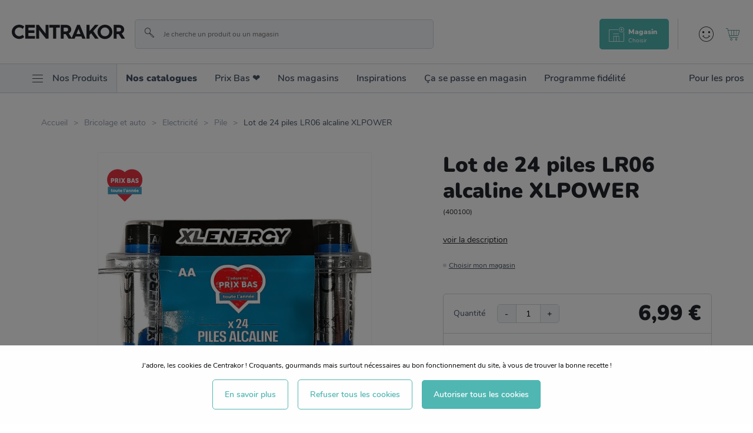

--- FILE ---
content_type: text/html; charset=utf-8
request_url: https://www.centrakor.com/lot-de-24-piles-lr06-alcaline-xlpower-400100.html
body_size: 23522
content:
<!doctype html><html lang="fr-FR" prefix="og: http://ogp.me/ns# product: http://ogp.me/ns/product#"><head><meta charset="utf-8"/><meta name="viewport" content="width=device-width,initial-scale=1"/><link rel="apple-touch-icon" href="/images/logos/android-chrome-192x192.png"/><link rel="shortcut icon" href="/favicon.ico"/><link rel="preload" href="/static/media/Nunito-SemiBold.priority.3ff26e6a.woff2" as="font" type="font/woff2" crossorigin><link rel="preload" href="/static/media/Nunito-Bold.priority.dc6ba9ac.woff2" as="font" type="font/woff2" crossorigin><link rel="preload" href="/static/media/Nunito-Regular.priority.a4b4a43f.woff2" as="font" type="font/woff2" crossorigin><link rel="preload" href="/static/media/Gellatio.priority.43e29803.woff2" as="font" type="font/woff2" crossorigin><link rel="preload" href="/static/media/icomoon.priority.373f402c.woff2" as="font" type="font/woff2" crossorigin><link href="/static/css/16.8553dc78.css" rel="stylesheet"><link rel="manifest" href="/manifest.json"/> <meta data-rh="true" name="google-site-verification" content="hFIxFEcD8HLcKEsXwWbmF3OM15Mz7Yn60JpmTmmdtLw"/><meta data-rh="true" name="language" content="fr-FR"/><meta data-rh="true" name="robots" content="Index,Follow"/><meta data-rh="true" name="theme-color" content="#50b6b2"/><meta data-rh="true" http-equiv="Content-Security-Policy" content="default-src * self blob: data: gap:; style-src * self &#x27;unsafe-inline&#x27; blob: data: gap:; script-src * &#x27;self&#x27; &#x27;unsafe-eval&#x27; &#x27;unsafe-inline&#x27; blob: data: gap:; object-src * &#x27;self&#x27; blob: data: gap:; img-src * self &#x27;unsafe-inline&#x27; blob: data: gap:; connect-src self * &#x27;unsafe-inline&#x27; blob: data: gap:; frame-src * self blob: data: gap:;"/><meta data-rh="true" name="description" content="Non rechargeable"/><meta data-rh="true" property="og:type" content="product"/><meta data-rh="true" property="og:title" content="Lot de 24 piles LR06 alcaline XLPOWER - Centrakor"/><meta data-rh="true" property="og:description" content="Non rechargeable"/><meta data-rh="true" property="product:price:amount" content="6.99"/><meta data-rh="true" property="product:price:currency" content="EUR"/><meta data-rh="true" property="og:url" content="https://www.centrakor.com/lot-de-24-piles-lr06-alcaline-xlpower-400100.html"/><meta data-rh="true" property="og:image" content="https://www.centrakor.com/media/catalog/product/l/o/lot-de-24-piles-lr06-alcaline-xlpower-400100_400100_FRN01_WEB.jpg"/><meta data-rh="true" name="twitter:card" content="summary"/><title data-rh="true">Lot de 24 piles LR06 alcaline XLPOWER - Centrakor</title><link data-rh="true" rel="canonical" href="https://www.centrakor.com/lot-de-24-piles-lr06-alcaline-xlpower-400100.html"/><link data-rh="true" rel="preload" as="image" href="/media/catalog/product/l/o/lot-de-24-piles-lr06-alcaline-xlpower-400100_400100_FRN01_WEB.jpg?format=medium&amp;width=474&amp;height=474&amp;size=0.5&amp;extension=jpeg" imagesrcset="/media/catalog/product/l/o/lot-de-24-piles-lr06-alcaline-xlpower-400100_400100_FRN01_WEB.jpg?format=medium&amp;width=474&amp;height=474&amp;size=0.5&amp;extension=webp 237w, /media/catalog/product/l/o/lot-de-24-piles-lr06-alcaline-xlpower-400100_400100_FRN01_WEB.jpg?format=medium&amp;width=474&amp;height=474&amp;size=1&amp;extension=webp 474w, /media/catalog/product/l/o/lot-de-24-piles-lr06-alcaline-xlpower-400100_400100_FRN01_WEB.jpg?format=medium&amp;width=474&amp;height=474&amp;size=2&amp;extension=webp 948w, /media/catalog/product/l/o/lot-de-24-piles-lr06-alcaline-xlpower-400100_400100_FRN01_WEB.jpg?format=medium&amp;width=474&amp;height=474&amp;size=4&amp;extension=webp 1896w" imagesizes="(min-width: 1240px) 948px,(min-width: 896px) 474px,(min-width: 474px) 948px,(min-width: 237px) 474px,237px" type="image/webp"/><script data-rh="true" async="true" defer="true" crossorigin="anonymous" src="https://connect.facebook.net/fr_FR/sdk.js#xfbml=1&amp;version=v15.0" nonce="7PrltHPj"></script><script data-rh="true" async="true" defer="true" src="https://www.tiktok.com/embed.js"></script><script data-rh="true" type="text/javascript" src="//xeq45mk265.kameleoon.io/kameleoon.js" async="true" fetchpriority="high"></script></head><body><div id="app"><script>window.__SSR_DEVICE__ = {"viewportWidthInPx":360,"type":"bot"};</script><div class="wrapper false" itemscope="" itemType="http://schema.org/WebSite"><meta itemProp="url" content="https://www.centrakor.com/"/><div class="header-wrap-all"><div class="sticky-wrapper  "><header class="header"><div class="header__overtop"></div><div class="header__middle ctn-fluid py-2_5 pt-md-5 pb-md-4"><div class="row middle-xxs"><div class="header__menu-icon xxs nogrow"><span><span class="icon icon-menu null " style="font-size:2rem;color:bg-primary-darker"></span></span></div><div class="header__logo xxs4 md2 xl3 nogrow"><a aria-current="page" class="link  link--active" href="/"><span><img src="https://www.centrakor.com/images/logos/primary.svg" alt="Centrakor" class="logo-primary--default"/></span></a></div><div class="search-box__ctn xxs12 md mt-2_5 mt-md-0 pl-xl-6"><div class="search-box "><div class="search-box__inner"><div class="search-box__form"><form itemProp="potentialAction" itemscope="" itemType="http://schema.org/SearchAction"><div class="one-line-form one-line-form--button-icon-inside reverse-desktop"><div class="one-line-form__input"><meta itemProp="target" content="https://www.centrakor.com/search/{search}"/><div class="input-wrapper input-wrapper--default theme--"><div class="input-wrap  theme--default disabled--undefined "><input type="text" autoComplete="off" value="" placeholder="Je cherche un produit ou un magasin" role="combobox" aria-autocomplete="list" aria-owns="search-results" itemProp="query-input" id="search" aria-label="Je cherche un produit ou un magasin" name="search"/></div></div></div><div class="one-line-form__button"><button class="button--none button-icon undefined" type="submit" title=""><div class="d-flex middle-xxs"><span class="icon icon-search color-none " style="color:bg-primary-darker"></span></div></button></div></div></form></div></div></div></div><div class="header__links xxs end-xxs"></div></div></div><div class="header__bottom"><nav class="mainmenu "><div class="mainmenu__list col-flex row-md start-xxs"><ul class="mainmenu__list__first col-flex row-md start-xxs"><li class="hide-md p-4 text-size-7 border-bottom"><span><span class="icon icon-cross null mr-3" style="font-size:2rem;color:bg-primary-darker"></span><span>Fermer</span></span></li><li class="mainmenu__shop__ctn"><div class="mainmenu__shop"><div class="mainmenu__root__item py-3 py-md-0  "><div class="flex middle-xxs"><span class="icon icon-menu null hide-xxs show-md mr-3 ml-md-6" style="font-size:1.8rem;color:bg-primary-darker"></span><span class="mainmenu__root__label color-tertiary-darker">Nos Produits</span><span class="icon icon-right-arrow null hide-md" style="font-size:1.3rem;color:bg-primary-darker"></span></div></div><div class="submenu submenu--shop "><div class="submenu__back-arrow color-primary text-size-4 pl-7 py-3 hide-md"><span class="icon icon-left-arrow null " style="font-size:1.1rem;color:bg-primary-darker"></span><span class="text-underline ml-2">Retour</span></div><div class="submenu__title text-size-7 bold px-7 py-2 hidden-md">Nos Produits</div><div class="submenu__list pt-3 col-flex start-xxs px-7 pb-4 p-md-0"><ul><li><span class="submenu__link submenu__link--level1 text-size-6 text-size-md-5 "><span class="link disabled-link">Décoration<span class="hide-md"><span class="icon icon-right-arrow null " style="font-size:1.3rem;color:bg-primary-darker"></span></span></span></span><div class="submenu submenu--child pretty-scrollbar "><div class="submenu__back-arrow color-primary text-size-4 pl-7 py-3 hide-md "><span class="icon icon-left-arrow null " style="font-size:1.1rem;color:bg-primary-darker"></span><span class="text-underline ml-2">Retour</span></div><div class="submenu__title px-7 py-2 flex middle-xxs hidden-md"><span class=" text-size-7 bold">Décoration</span><a class="link text-underline color-primary" href="/deco.html"><span>Voir tout</span></a></div><div class="flex bg-white py-md-0 pt-2 pt-md-0"><div class="xxs12"><ul class="px-6 py-md-0"><li class="submenu__item"><div class="submenu__link submenu__link"><span class="link text-size-6 text-size-md-5"><span class="submenu--grandchild__title">Bougie et senteur</span><span class="hide-md"><span class="icon icon-right-arrow null " style="font-size:1.3rem;color:bg-primary-darker"></span></span></span></div><ul class="submenu--grandchild submenu--grandchildfalse"><li><a class="link submenu--grandchild__see-all text-underline color-primary text-size-4 text-size-md-2" href="/deco/bougie-et-senteur.html"><span>Voir tout</span></a></li><li><a class="link text-size-4" href="/deco/bougie-et-senteur/bougie.html"><span>Bougie</span></a></li><li><a class="link text-size-4" href="/deco/bougie-et-senteur/parfum-d-interieur-et-recharge.html"><span>Parfum d&#x27;intérieur et recharge</span></a></li><li><a class="link text-size-4" href="/deco/bougie-et-senteur/bougeoir-lanterne-et-photophore.html"><span>Bougeoir, lanterne et photophore</span></a></li><li><a class="link text-size-4" href="/deco/bougie-et-senteur/diffuseur-et-accessoire.html"><span>Diffuseur et accessoire</span></a></li></ul></li><li class="submenu__item"><div class="submenu__link submenu__link"><span class="link text-size-6 text-size-md-5"><span class="submenu--grandchild__title">Objet déco</span><span class="hide-md"><span class="icon icon-right-arrow null " style="font-size:1.3rem;color:bg-primary-darker"></span></span></span></div><ul class="submenu--grandchild submenu--grandchildfalse"><li><a class="link submenu--grandchild__see-all text-underline color-primary text-size-4 text-size-md-2" href="/deco/objet-deco.html"><span>Voir tout</span></a></li><li><a class="link text-size-4" href="/deco/objet-deco/sujet-deco.html"><span>Sujet déco</span></a></li><li><a class="link text-size-4" href="/deco/objet-deco/plantes-artificielles-et-fleurs-sechees.html"><span>Plantes artificielles et fleurs séchées</span></a></li><li><a class="link text-size-4" href="/deco/objet-deco/pot-de-fleur-et-vase.html"><span>Pot de fleur et vase</span></a></li><li><a class="link text-size-4" href="/deco/objet-deco/boite-a-bijoux-et-deco.html"><span>Boite à bijoux et déco</span></a></li></ul></li><li class="submenu__item"><div class="submenu__link submenu__link"><span class="link text-size-6 text-size-md-5"><span class="submenu--grandchild__title">Luminaire</span><span class="hide-md"><span class="icon icon-right-arrow null " style="font-size:1.3rem;color:bg-primary-darker"></span></span></span></div><ul class="submenu--grandchild submenu--grandchildfalse"><li><a class="link submenu--grandchild__see-all text-underline color-primary text-size-4 text-size-md-2" href="/deco/luminaire.html"><span>Voir tout</span></a></li><li><a class="link text-size-4" href="/deco/luminaire/abat-jour.html"><span>Abat-jour</span></a></li><li><a class="link text-size-4" href="/deco/luminaire/suspension.html"><span>Suspension</span></a></li><li><a class="link text-size-4" href="/deco/luminaire/lampe-de-chevet-et-lampadaire.html"><span>Lampe de chevet et lampadaire</span></a></li><li><a class="link text-size-4" href="/deco/luminaire/guirlande-lumineuse-et-deco.html"><span>Guirlande lumineuse et déco</span></a></li><li><a class="link text-size-4" href="/deco/luminaire/applique-murale-et-spot.html"><span>Applique murale et spot</span></a></li></ul></li><li class="submenu__item"><div class="submenu__link submenu__link"><span class="link text-size-6 text-size-md-5"><span class="submenu--grandchild__title">Univers enfant</span><span class="hide-md"><span class="icon icon-right-arrow null " style="font-size:1.3rem;color:bg-primary-darker"></span></span></span></div><ul class="submenu--grandchild submenu--grandchildfalse"><li><a class="link submenu--grandchild__see-all text-underline color-primary text-size-4 text-size-md-2" href="/deco/univers-enfant.html"><span>Voir tout</span></a></li><li><a class="link text-size-4" href="/deco/univers-enfant/textile-enfant.html"><span>Textile enfant</span></a></li><li><a class="link text-size-4" href="/deco/univers-enfant/deco-enfant.html"><span>Déco enfant</span></a></li><li><a class="link text-size-4" href="/deco/univers-enfant/jouet-et-peluche.html"><span>Jouet et peluche</span></a></li><li><a class="link text-size-4" href="/deco/univers-enfant/petit-mobilier-enfant.html"><span>Petit mobilier enfant</span></a></li><li><a class="link text-size-4" href="/deco/univers-enfant/rangement-enfant.html"><span>Rangement enfant</span></a></li><li><a class="link text-size-4" href="/deco/univers-enfant/puericulture.html"><span>Puériculture</span></a></li></ul></li><li class="submenu__item"><div class="submenu__link submenu__link"><span class="link text-size-6 text-size-md-5"><span class="submenu--grandchild__title">Décoration murale</span><span class="hide-md"><span class="icon icon-right-arrow null " style="font-size:1.3rem;color:bg-primary-darker"></span></span></span></div><ul class="submenu--grandchild submenu--grandchildfalse"><li><a class="link submenu--grandchild__see-all text-underline color-primary text-size-4 text-size-md-2" href="/deco/decoration-murale.html"><span>Voir tout</span></a></li><li><a class="link text-size-4" href="/deco/decoration-murale/miroir.html"><span>Miroir</span></a></li><li><a class="link text-size-4" href="/deco/decoration-murale/cadre-photo-et-album.html"><span>Cadre photo et album</span></a></li><li><a class="link text-size-4" href="/deco/decoration-murale/tableau-et-toile.html"><span>Tableau et toile</span></a></li><li><a class="link text-size-4" href="/deco/decoration-murale/horloge-et-reveil.html"><span>Horloge et réveil</span></a></li><li><a class="link text-size-4" href="/deco/decoration-murale/sticker.html"><span>Sticker</span></a></li><li><a class="link text-size-4" href="/deco/decoration-murale/deco-a-suspendre.html"><span>Déco à suspendre</span></a></li></ul></li><li class="submenu__item"><div class="submenu__link submenu__link"><span class="link text-size-6 text-size-md-5"><span class="submenu--grandchild__title">Déco à moins de 5€</span><span class="hide-md"><span class="icon icon-right-arrow null " style="font-size:1.3rem;color:bg-primary-darker"></span></span></span></div><ul class="submenu--grandchild submenu--grandchildfalse"><li><a class="link submenu--grandchild__see-all text-underline color-primary text-size-4 text-size-md-2" href="/deco/deco-a-moins-de-5-euros.html"><span>Voir tout</span></a></li></ul></li></ul></div><div class="submenu__cta-ctn xxs12 md4 pl-md-5 border-light-left hidden-xxs show-md"><div class="text-size-md-4 bold mb-md-3">Découvrez aussi</div><a class="link d-block text-none color-dark mb-md-5" href="/inspirations/essentiels-deco-sans-se-ruiner.html"><span><div class="submenu__cta border-radius"><div class="responsive-image responsive-image--full responsive-image--loading" style="--image-ratio:64%"><picture><source type="image/webp" srcSet="/images/resized/placeholder.png?format=storenews&amp;width=685&amp;height=440&amp;size=0.5&amp;cover=true&amp;extension=webp 342.5w, /images/resized/placeholder.png?format=storenews&amp;width=685&amp;height=440&amp;size=1&amp;cover=true&amp;extension=webp 685w, /images/resized/placeholder.png?format=storenews&amp;width=685&amp;height=440&amp;size=2&amp;cover=true&amp;extension=webp 1370w, /images/resized/placeholder.png?format=storenews&amp;width=685&amp;height=440&amp;size=4&amp;cover=true&amp;extension=webp 2740w"/><source type="image/jpeg" srcSet="/images/resized/placeholder.png?format=storenews&amp;width=685&amp;height=440&amp;size=0.5&amp;cover=true&amp;extension=jpeg 342.5w, /images/resized/placeholder.png?format=storenews&amp;width=685&amp;height=440&amp;size=1&amp;cover=true&amp;extension=jpeg 685w, /images/resized/placeholder.png?format=storenews&amp;width=685&amp;height=440&amp;size=2&amp;cover=true&amp;extension=jpeg 1370w, /images/resized/placeholder.png?format=storenews&amp;width=685&amp;height=440&amp;size=4&amp;cover=true&amp;extension=jpeg 2740w"/><img src="/images/resized/placeholder.png?format=storenews&amp;width=685&amp;height=440&amp;size=0.5&amp;cover=true&amp;extension=jpeg" alt="CENTRAKOR" class="responsive-image__actual"/></picture><picture><source type="image/webp" srcSet="/images/resized/placeholder.png?format=storenews&amp;width=685&amp;height=440&amp;size=0.5&amp;cover=true&amp;extension=webp 342.5w, /images/resized/placeholder.png?format=storenews&amp;width=685&amp;height=440&amp;size=1&amp;cover=true&amp;extension=webp 685w, /images/resized/placeholder.png?format=storenews&amp;width=685&amp;height=440&amp;size=2&amp;cover=true&amp;extension=webp 1370w, /images/resized/placeholder.png?format=storenews&amp;width=685&amp;height=440&amp;size=4&amp;cover=true&amp;extension=webp 2740w"/><source type="image/jpeg" srcSet="/images/resized/placeholder.png?format=storenews&amp;width=685&amp;height=440&amp;size=0.5&amp;cover=true&amp;extension=jpeg 342.5w, /images/resized/placeholder.png?format=storenews&amp;width=685&amp;height=440&amp;size=1&amp;cover=true&amp;extension=jpeg 685w, /images/resized/placeholder.png?format=storenews&amp;width=685&amp;height=440&amp;size=2&amp;cover=true&amp;extension=jpeg 1370w, /images/resized/placeholder.png?format=storenews&amp;width=685&amp;height=440&amp;size=4&amp;cover=true&amp;extension=jpeg 2740w"/><img src="/images/resized/placeholder.png?format=storenews&amp;width=685&amp;height=440&amp;size=0.5&amp;cover=true&amp;extension=jpeg" alt="" class="responsive-image__placeholder"/></picture></div></div><span class="submenu__cta__title d-block py-1 text-size-2 bold color-tertiary-darker">Changer sa déco sans se ruiner : nos objets déco essentiels</span><span class="link color-primary text-size-2">Voir plus</span></span></a></div></div><div class="flex bg-white py-md-0 pt-2 pt-md-0 end-xxs"><div class="xs12 md4 pl-md-5 text-left d-none d-md-block"><div class="link-univers-wrap text-right"><a class="link color-black text-none" href="/deco.html"><span>Voir tout l&#x27;univers<!-- --> <!-- -->Décoration<span class="icon icon-right-arrow null pl-1" style="font-size:1rem;color:bg-primary-darker"></span></span></a></div></div></div></div></li><li><span class="submenu__link submenu__link--level1 text-size-6 text-size-md-5 "><span class="link disabled-link">Linge de maison<span class="hide-md"><span class="icon icon-right-arrow null " style="font-size:1.3rem;color:bg-primary-darker"></span></span></span></span><div class="submenu submenu--child pretty-scrollbar "><div class="submenu__back-arrow color-primary text-size-4 pl-7 py-3 hide-md "><span class="icon icon-left-arrow null " style="font-size:1.1rem;color:bg-primary-darker"></span><span class="text-underline ml-2">Retour</span></div><div class="submenu__title px-7 py-2 flex middle-xxs hidden-md"><span class=" text-size-7 bold">Linge de maison</span><a class="link text-underline color-primary" href="/linge-de-maison.html"><span>Voir tout</span></a></div><div class="flex bg-white py-md-0 pt-2 pt-md-0"><div class="xxs12"><ul class="px-6 py-md-0"><li class="submenu__item"><div class="submenu__link submenu__link"><span class="link text-size-6 text-size-md-5"><span class="submenu--grandchild__title">Linge de lit</span><span class="hide-md"><span class="icon icon-right-arrow null " style="font-size:1.3rem;color:bg-primary-darker"></span></span></span></div><ul class="submenu--grandchild submenu--grandchildfalse"><li><a class="link submenu--grandchild__see-all text-underline color-primary text-size-4 text-size-md-2" href="/linge-de-maison/linge-de-lit.html"><span>Voir tout</span></a></li><li><a class="link text-size-4" href="/linge-de-maison/linge-de-lit/housse-de-couette-et-parure-de-lit.html"><span>Housse de couette et parure de lit</span></a></li><li><a class="link text-size-4" href="/linge-de-maison/linge-de-lit/drap-et-taie-d-oreiller.html"><span>Drap et taie d&#x27;oreiller</span></a></li><li><a class="link text-size-4" href="/linge-de-maison/linge-de-lit/couette-oreiller-et-traversin.html"><span>Couette, oreiller et traversin</span></a></li><li><a class="link text-size-4" href="/linge-de-maison/linge-de-lit/protection-matelas-et-literie.html"><span>Protection matelas et literie</span></a></li></ul></li><li class="submenu__item"><div class="submenu__link submenu__link"><span class="link text-size-6 text-size-md-5"><span class="submenu--grandchild__title">Déco textile</span><span class="hide-md"><span class="icon icon-right-arrow null " style="font-size:1.3rem;color:bg-primary-darker"></span></span></span></div><ul class="submenu--grandchild submenu--grandchildfalse"><li><a class="link submenu--grandchild__see-all text-underline color-primary text-size-4 text-size-md-2" href="/linge-de-maison/deco-textile.html"><span>Voir tout</span></a></li><li><a class="link text-size-4" href="/linge-de-maison/deco-textile/coussin-et-housse-de-coussin.html"><span>Coussin et housse de coussin</span></a></li><li><a class="link text-size-4" href="/linge-de-maison/deco-textile/galette-de-chaise.html"><span>Galette de chaise</span></a></li><li><a class="link text-size-4" href="/linge-de-maison/deco-textile/plaid-et-couvre-lit.html"><span>Plaid et couvre-lit</span></a></li><li><a class="link text-size-4" href="/linge-de-maison/deco-textile/tapis.html"><span>Tapis</span></a></li></ul></li><li class="submenu__item"><div class="submenu__link submenu__link"><span class="link text-size-6 text-size-md-5"><span class="submenu--grandchild__title">Linge de bain</span><span class="hide-md"><span class="icon icon-right-arrow null " style="font-size:1.3rem;color:bg-primary-darker"></span></span></span></div><ul class="submenu--grandchild submenu--grandchildfalse"><li><a class="link submenu--grandchild__see-all text-underline color-primary text-size-4 text-size-md-2" href="/linge-de-maison/linge-de-bain.html"><span>Voir tout</span></a></li><li><a class="link text-size-4" href="/linge-de-maison/linge-de-bain/drap-de-bain-serviette-et-gant.html"><span>Drap de bain, serviette et gant</span></a></li></ul></li><li class="submenu__item"><div class="submenu__link submenu__link"><span class="link text-size-6 text-size-md-5"><span class="submenu--grandchild__title">Rideau, store et tringle</span><span class="hide-md"><span class="icon icon-right-arrow null " style="font-size:1.3rem;color:bg-primary-darker"></span></span></span></div><ul class="submenu--grandchild submenu--grandchildfalse"><li><a class="link submenu--grandchild__see-all text-underline color-primary text-size-4 text-size-md-2" href="/linge-de-maison/rideau-store-et-tringle.html"><span>Voir tout</span></a></li><li><a class="link text-size-4" href="/linge-de-maison/rideau-store-et-tringle/rideau.html"><span>Rideau</span></a></li><li><a class="link text-size-4" href="/linge-de-maison/rideau-store-et-tringle/rideau-occultant.html"><span>Rideau occultant</span></a></li><li><a class="link text-size-4" href="/linge-de-maison/rideau-store-et-tringle/voilage-et-vitrage.html"><span>Voilage et vitrage</span></a></li><li><a class="link text-size-4" href="/linge-de-maison/rideau-store-et-tringle/store-enrouleur.html"><span>Store enrouleur</span></a></li><li><a class="link text-size-4" href="/linge-de-maison/rideau-store-et-tringle/embrasse-pince-et-anneaux.html"><span>Embrasse, pince et anneaux</span></a></li><li><a class="link text-size-4" href="/linge-de-maison/rideau-store-et-tringle/tringle-a-rideau-embout-et-support.html"><span>Tringle à rideau, embout et support</span></a></li></ul></li><li class="submenu__item"><div class="submenu__link submenu__link"><span class="link text-size-6 text-size-md-5"><span class="submenu--grandchild__title">Linge de cuisine</span><span class="hide-md"><span class="icon icon-right-arrow null " style="font-size:1.3rem;color:bg-primary-darker"></span></span></span></div><ul class="submenu--grandchild submenu--grandchildfalse"><li><a class="link submenu--grandchild__see-all text-underline color-primary text-size-4 text-size-md-2" href="/linge-de-maison/linge-de-cuisine.html"><span>Voir tout</span></a></li><li><a class="link text-size-4" href="/linge-de-maison/linge-de-cuisine/manique-tablier-et-torchon.html"><span>Manique, tablier et torchon</span></a></li><li><a class="link text-size-4" href="/linge-de-maison/linge-de-cuisine/nappe-et-set-de-table.html"><span>Nappe et set de table</span></a></li><li><a class="link text-size-4" href="/linge-de-maison/linge-de-cuisine/serviette-de-table.html"><span>Serviette de table</span></a></li></ul></li><li class="submenu__item"><div class="submenu__link submenu__link"><span class="link text-size-6 text-size-md-5"><span class="submenu--grandchild__title">Linge de maison à moins de 5€</span><span class="hide-md"><span class="icon icon-right-arrow null " style="font-size:1.3rem;color:bg-primary-darker"></span></span></span></div><ul class="submenu--grandchild submenu--grandchildfalse"><li><a class="link submenu--grandchild__see-all text-underline color-primary text-size-4 text-size-md-2" href="/linge-de-maison/linge-de-maison-a-moins-de-5-euros.html"><span>Voir tout</span></a></li></ul></li></ul></div><div class="submenu__cta-ctn xxs12 md4 pl-md-5 border-light-left hidden-xxs show-md"><div class="text-size-md-4 bold mb-md-3">Découvrez aussi</div><a class="link d-block text-none color-dark mb-md-5" href="/inspirations/comment-bien-choisir-le-linge-de-maison--nos-conseils.html"><span><div class="submenu__cta border-radius"><div class="responsive-image responsive-image--full responsive-image--loading" style="--image-ratio:64%"><picture><source type="image/webp" srcSet="/images/resized/placeholder.png?format=storenews&amp;width=685&amp;height=440&amp;size=0.5&amp;cover=true&amp;extension=webp 342.5w, /images/resized/placeholder.png?format=storenews&amp;width=685&amp;height=440&amp;size=1&amp;cover=true&amp;extension=webp 685w, /images/resized/placeholder.png?format=storenews&amp;width=685&amp;height=440&amp;size=2&amp;cover=true&amp;extension=webp 1370w, /images/resized/placeholder.png?format=storenews&amp;width=685&amp;height=440&amp;size=4&amp;cover=true&amp;extension=webp 2740w"/><source type="image/jpeg" srcSet="/images/resized/placeholder.png?format=storenews&amp;width=685&amp;height=440&amp;size=0.5&amp;cover=true&amp;extension=jpeg 342.5w, /images/resized/placeholder.png?format=storenews&amp;width=685&amp;height=440&amp;size=1&amp;cover=true&amp;extension=jpeg 685w, /images/resized/placeholder.png?format=storenews&amp;width=685&amp;height=440&amp;size=2&amp;cover=true&amp;extension=jpeg 1370w, /images/resized/placeholder.png?format=storenews&amp;width=685&amp;height=440&amp;size=4&amp;cover=true&amp;extension=jpeg 2740w"/><img src="/images/resized/placeholder.png?format=storenews&amp;width=685&amp;height=440&amp;size=0.5&amp;cover=true&amp;extension=jpeg" alt="CENTRAKOR" class="responsive-image__actual"/></picture><picture><source type="image/webp" srcSet="/images/resized/placeholder.png?format=storenews&amp;width=685&amp;height=440&amp;size=0.5&amp;cover=true&amp;extension=webp 342.5w, /images/resized/placeholder.png?format=storenews&amp;width=685&amp;height=440&amp;size=1&amp;cover=true&amp;extension=webp 685w, /images/resized/placeholder.png?format=storenews&amp;width=685&amp;height=440&amp;size=2&amp;cover=true&amp;extension=webp 1370w, /images/resized/placeholder.png?format=storenews&amp;width=685&amp;height=440&amp;size=4&amp;cover=true&amp;extension=webp 2740w"/><source type="image/jpeg" srcSet="/images/resized/placeholder.png?format=storenews&amp;width=685&amp;height=440&amp;size=0.5&amp;cover=true&amp;extension=jpeg 342.5w, /images/resized/placeholder.png?format=storenews&amp;width=685&amp;height=440&amp;size=1&amp;cover=true&amp;extension=jpeg 685w, /images/resized/placeholder.png?format=storenews&amp;width=685&amp;height=440&amp;size=2&amp;cover=true&amp;extension=jpeg 1370w, /images/resized/placeholder.png?format=storenews&amp;width=685&amp;height=440&amp;size=4&amp;cover=true&amp;extension=jpeg 2740w"/><img src="/images/resized/placeholder.png?format=storenews&amp;width=685&amp;height=440&amp;size=0.5&amp;cover=true&amp;extension=jpeg" alt="" class="responsive-image__placeholder"/></picture></div></div><span class="submenu__cta__title d-block py-1 text-size-2 bold color-tertiary-darker">Comment bien choisir le linge de maison : nos conseils pratiques</span><span class="link color-primary text-size-2">Voir plus</span></span></a></div></div><div class="flex bg-white py-md-0 pt-2 pt-md-0 end-xxs"><div class="xs12 md4 pl-md-5 text-left d-none d-md-block"><div class="link-univers-wrap text-right"><a class="link color-black text-none" href="/linge-de-maison.html"><span>Voir tout l&#x27;univers<!-- --> <!-- -->Linge de maison<span class="icon icon-right-arrow null pl-1" style="font-size:1rem;color:bg-primary-darker"></span></span></a></div></div></div></div></li><li><span class="submenu__link submenu__link--level1 text-size-6 text-size-md-5 "><span class="link disabled-link">Meuble<span class="hide-md"><span class="icon icon-right-arrow null " style="font-size:1.3rem;color:bg-primary-darker"></span></span></span></span><div class="submenu submenu--child pretty-scrollbar "><div class="submenu__back-arrow color-primary text-size-4 pl-7 py-3 hide-md "><span class="icon icon-left-arrow null " style="font-size:1.1rem;color:bg-primary-darker"></span><span class="text-underline ml-2">Retour</span></div><div class="submenu__title px-7 py-2 flex middle-xxs hidden-md"><span class=" text-size-7 bold">Meuble</span><a class="link text-underline color-primary" href="/meuble.html"><span>Voir tout</span></a></div><div class="flex bg-white py-md-0 pt-2 pt-md-0"><div class="xxs12"><ul class="px-6 py-md-0"><li class="submenu__item"><div class="submenu__link submenu__link"><span class="link text-size-6 text-size-md-5"><span class="submenu--grandchild__title">Salon</span><span class="hide-md"><span class="icon icon-right-arrow null " style="font-size:1.3rem;color:bg-primary-darker"></span></span></span></div><ul class="submenu--grandchild submenu--grandchildfalse"><li><a class="link submenu--grandchild__see-all text-underline color-primary text-size-4 text-size-md-2" href="/meuble/salon.html"><span>Voir tout</span></a></li><li><a class="link text-size-4" href="/meuble/salon/canape-fauteuil-et-pouf.html"><span>Canapé, fauteuil et pouf</span></a></li><li><a class="link text-size-4" href="/meuble/salon/table-basse.html"><span>Table basse</span></a></li><li><a class="link text-size-4" href="/meuble/salon/etagere-et-rangement.html"><span>Etagère et rangement</span></a></li><li><a class="link text-size-4" href="/meuble/salon/table-d-appoint-et-bout-de-canape.html"><span>Table d&#x27;appoint et bout de canapé</span></a></li></ul></li><li class="submenu__item"><div class="submenu__link submenu__link"><span class="link text-size-6 text-size-md-5"><span class="submenu--grandchild__title">Chambre</span><span class="hide-md"><span class="icon icon-right-arrow null " style="font-size:1.3rem;color:bg-primary-darker"></span></span></span></div><ul class="submenu--grandchild submenu--grandchildfalse"><li><a class="link submenu--grandchild__see-all text-underline color-primary text-size-4 text-size-md-2" href="/meuble/chambre.html"><span>Voir tout</span></a></li><li><a class="link text-size-4" href="/meuble/chambre/table-de-chevet.html"><span>Table de chevet</span></a></li><li><a class="link text-size-4" href="/meuble/chambre/commode-et-chiffonnier.html"><span>Commode et chiffonnier</span></a></li></ul></li><li class="submenu__item"><div class="submenu__link submenu__link"><span class="link text-size-6 text-size-md-5"><span class="submenu--grandchild__title">Salle de bain</span><span class="hide-md"><span class="icon icon-right-arrow null " style="font-size:1.3rem;color:bg-primary-darker"></span></span></span></div><ul class="submenu--grandchild submenu--grandchildfalse"><li><a class="link submenu--grandchild__see-all text-underline color-primary text-size-4 text-size-md-2" href="/meuble/salle-de-bain.html"><span>Voir tout</span></a></li><li><a class="link text-size-4" href="/meuble/salle-de-bain/meuble-salle-de-bain.html"><span>Meuble salle de bain</span></a></li><li><a class="link text-size-4" href="/meuble/salle-de-bain/meuble-wc.html"><span>Meuble WC</span></a></li></ul></li><li class="submenu__item"><div class="submenu__link submenu__link"><span class="link text-size-6 text-size-md-5"><span class="submenu--grandchild__title">Salle à manger</span><span class="hide-md"><span class="icon icon-right-arrow null " style="font-size:1.3rem;color:bg-primary-darker"></span></span></span></div><ul class="submenu--grandchild submenu--grandchildfalse"><li><a class="link submenu--grandchild__see-all text-underline color-primary text-size-4 text-size-md-2" href="/meuble/salle-a-manger.html"><span>Voir tout</span></a></li><li><a class="link text-size-4" href="/meuble/salle-a-manger/buffet-console-et-table.html"><span>Buffet, console et table</span></a></li><li><a class="link text-size-4" href="/meuble/salle-a-manger/chaise-et-tabouret-de-bar.html"><span>Chaise et tabouret de bar</span></a></li></ul></li></ul></div><div class="submenu__cta-ctn xxs12 md4 pl-md-5 border-light-left hidden-xxs show-md"><div class="text-size-md-4 bold mb-md-3">Découvrez aussi</div><a class="link d-block text-none color-dark mb-md-5" href="/inspirations/meubler-son-interieur-guide-complet.html"><span><div class="submenu__cta border-radius"><div class="responsive-image responsive-image--full responsive-image--loading" style="--image-ratio:64%"><picture><source type="image/webp" srcSet="/images/resized/placeholder.png?format=storenews&amp;width=685&amp;height=440&amp;size=0.5&amp;cover=true&amp;extension=webp 342.5w, /images/resized/placeholder.png?format=storenews&amp;width=685&amp;height=440&amp;size=1&amp;cover=true&amp;extension=webp 685w, /images/resized/placeholder.png?format=storenews&amp;width=685&amp;height=440&amp;size=2&amp;cover=true&amp;extension=webp 1370w, /images/resized/placeholder.png?format=storenews&amp;width=685&amp;height=440&amp;size=4&amp;cover=true&amp;extension=webp 2740w"/><source type="image/jpeg" srcSet="/images/resized/placeholder.png?format=storenews&amp;width=685&amp;height=440&amp;size=0.5&amp;cover=true&amp;extension=jpeg 342.5w, /images/resized/placeholder.png?format=storenews&amp;width=685&amp;height=440&amp;size=1&amp;cover=true&amp;extension=jpeg 685w, /images/resized/placeholder.png?format=storenews&amp;width=685&amp;height=440&amp;size=2&amp;cover=true&amp;extension=jpeg 1370w, /images/resized/placeholder.png?format=storenews&amp;width=685&amp;height=440&amp;size=4&amp;cover=true&amp;extension=jpeg 2740w"/><img src="/images/resized/placeholder.png?format=storenews&amp;width=685&amp;height=440&amp;size=0.5&amp;cover=true&amp;extension=jpeg" alt="CENTRAKOR" class="responsive-image__actual"/></picture><picture><source type="image/webp" srcSet="/images/resized/placeholder.png?format=storenews&amp;width=685&amp;height=440&amp;size=0.5&amp;cover=true&amp;extension=webp 342.5w, /images/resized/placeholder.png?format=storenews&amp;width=685&amp;height=440&amp;size=1&amp;cover=true&amp;extension=webp 685w, /images/resized/placeholder.png?format=storenews&amp;width=685&amp;height=440&amp;size=2&amp;cover=true&amp;extension=webp 1370w, /images/resized/placeholder.png?format=storenews&amp;width=685&amp;height=440&amp;size=4&amp;cover=true&amp;extension=webp 2740w"/><source type="image/jpeg" srcSet="/images/resized/placeholder.png?format=storenews&amp;width=685&amp;height=440&amp;size=0.5&amp;cover=true&amp;extension=jpeg 342.5w, /images/resized/placeholder.png?format=storenews&amp;width=685&amp;height=440&amp;size=1&amp;cover=true&amp;extension=jpeg 685w, /images/resized/placeholder.png?format=storenews&amp;width=685&amp;height=440&amp;size=2&amp;cover=true&amp;extension=jpeg 1370w, /images/resized/placeholder.png?format=storenews&amp;width=685&amp;height=440&amp;size=4&amp;cover=true&amp;extension=jpeg 2740w"/><img src="/images/resized/placeholder.png?format=storenews&amp;width=685&amp;height=440&amp;size=0.5&amp;cover=true&amp;extension=jpeg" alt="" class="responsive-image__placeholder"/></picture></div></div><span class="submenu__cta__title d-block py-1 text-size-2 bold color-tertiary-darker">Meubler son intérieur : guide complet pour un intérieur harmonieux et pratique</span><span class="link color-primary text-size-2">Voir plus</span></span></a></div></div><div class="flex bg-white py-md-0 pt-2 pt-md-0 end-xxs"><div class="xs12 md4 pl-md-5 text-left d-none d-md-block"><div class="link-univers-wrap text-right"><a class="link color-black text-none" href="/meuble.html"><span>Voir tout l&#x27;univers<!-- --> <!-- -->Meuble<span class="icon icon-right-arrow null pl-1" style="font-size:1rem;color:bg-primary-darker"></span></span></a></div></div></div></div></li><li><span class="submenu__link submenu__link--level1 text-size-6 text-size-md-5 "><span class="link disabled-link">Cuisine et art de la table<span class="hide-md"><span class="icon icon-right-arrow null " style="font-size:1.3rem;color:bg-primary-darker"></span></span></span></span><div class="submenu submenu--child pretty-scrollbar "><div class="submenu__back-arrow color-primary text-size-4 pl-7 py-3 hide-md "><span class="icon icon-left-arrow null " style="font-size:1.1rem;color:bg-primary-darker"></span><span class="text-underline ml-2">Retour</span></div><div class="submenu__title px-7 py-2 flex middle-xxs hidden-md"><span class=" text-size-7 bold">Cuisine et art de la table</span><a class="link text-underline color-primary" href="/art-de-la-table.html"><span>Voir tout</span></a></div><div class="flex bg-white py-md-0 pt-2 pt-md-0"><div class="xxs12"><ul class="px-6 py-md-0"><li class="submenu__item"><div class="submenu__link submenu__link"><span class="link text-size-6 text-size-md-5"><span class="submenu--grandchild__title">Couvert et ustensile</span><span class="hide-md"><span class="icon icon-right-arrow null " style="font-size:1.3rem;color:bg-primary-darker"></span></span></span></div><ul class="submenu--grandchild submenu--grandchildfalse"><li><a class="link submenu--grandchild__see-all text-underline color-primary text-size-4 text-size-md-2" href="/art-de-la-table/couvert-et-ustensile.html"><span>Voir tout</span></a></li><li><a class="link text-size-4" href="/art-de-la-table/couvert-et-ustensile/couverts-et-menagere.html"><span>Couverts et ménagère</span></a></li><li><a class="link text-size-4" href="/art-de-la-table/couvert-et-ustensile/ustensile-de-cuisine.html"><span>Ustensile de cuisine</span></a></li><li><a class="link text-size-4" href="/art-de-la-table/couvert-et-ustensile/accessoires-vin-et-cocktail.html"><span>Accessoires vin et cocktail</span></a></li><li><a class="link text-size-4" href="/art-de-la-table/couvert-et-ustensile/couteau-et-planche-a-decouper.html"><span>Couteau et planche à découper</span></a></li><li><a class="link text-size-4" href="/art-de-la-table/couvert-et-ustensile/materiel-de-patisserie.html"><span>Matériel de pâtisserie</span></a></li></ul></li><li class="submenu__item"><div class="submenu__link submenu__link"><span class="link text-size-6 text-size-md-5"><span class="submenu--grandchild__title">Organisation de la cuisine</span><span class="hide-md"><span class="icon icon-right-arrow null " style="font-size:1.3rem;color:bg-primary-darker"></span></span></span></div><ul class="submenu--grandchild submenu--grandchildfalse"><li><a class="link submenu--grandchild__see-all text-underline color-primary text-size-4 text-size-md-2" href="/art-de-la-table/organisation-de-la-cuisine.html"><span>Voir tout</span></a></li><li><a class="link text-size-4" href="/art-de-la-table/organisation-de-la-cuisine/accessoire-cuisine.html"><span>Accessoire cuisine</span></a></li><li><a class="link text-size-4" href="/art-de-la-table/organisation-de-la-cuisine/conservation-aliment.html"><span>Conservation aliment</span></a></li><li><a class="link text-size-4" href="/art-de-la-table/organisation-de-la-cuisine/rangement-cuisine.html"><span>Rangement cuisine</span></a></li></ul></li><li class="submenu__item"><div class="submenu__link submenu__link"><span class="link text-size-6 text-size-md-5"><span class="submenu--grandchild__title">Vaisselle et service</span><span class="hide-md"><span class="icon icon-right-arrow null " style="font-size:1.3rem;color:bg-primary-darker"></span></span></span></div><ul class="submenu--grandchild submenu--grandchildfalse"><li><a class="link submenu--grandchild__see-all text-underline color-primary text-size-4 text-size-md-2" href="/art-de-la-table/vaisselle-et-service.html"><span>Voir tout</span></a></li><li><a class="link text-size-4" href="/art-de-la-table/vaisselle-et-service/bol-mug-et-tasse.html"><span>Bol, mug et tasse</span></a></li><li><a class="link text-size-4" href="/art-de-la-table/vaisselle-et-service/verre-et-carafe.html"><span>Verre et carafe</span></a></li><li><a class="link text-size-4" href="/art-de-la-table/vaisselle-et-service/assiette-et-service-de-table.html"><span>Assiette et service de table</span></a></li><li><a class="link text-size-4" href="/art-de-la-table/vaisselle-et-service/corbeille-plateau-et-saladier.html"><span>Corbeille, plateau et saladier</span></a></li><li><a class="link text-size-4" href="/art-de-la-table/vaisselle-et-service/accessoire-the-et-cafe.html"><span>Accessoire thé et café</span></a></li></ul></li><li class="submenu__item"><div class="submenu__link submenu__link"><span class="link text-size-6 text-size-md-5"><span class="submenu--grandchild__title">Linge de cuisine</span><span class="hide-md"><span class="icon icon-right-arrow null " style="font-size:1.3rem;color:bg-primary-darker"></span></span></span></div><ul class="submenu--grandchild submenu--grandchildfalse"><li><a class="link submenu--grandchild__see-all text-underline color-primary text-size-4 text-size-md-2" href="/linge-de-maison/linge-de-cuisine.html"><span>Voir tout</span></a></li><li><a class="link text-size-4" href="/linge-de-maison/linge-de-cuisine/nappe-et-set-de-table.html"><span>Nappe et set de table</span></a></li><li><a class="link text-size-4" href="/linge-de-maison/linge-de-cuisine/manique-tablier-et-torchon.html"><span>Manique, tablier et torchon</span></a></li><li><a class="link text-size-4" href="/linge-de-maison/linge-de-cuisine/serviette-de-table.html"><span>Serviette de table</span></a></li></ul></li><li class="submenu__item"><div class="submenu__link submenu__link"><span class="link text-size-6 text-size-md-5"><span class="submenu--grandchild__title">Cuisson</span><span class="hide-md"><span class="icon icon-right-arrow null " style="font-size:1.3rem;color:bg-primary-darker"></span></span></span></div><ul class="submenu--grandchild submenu--grandchildfalse"><li><a class="link submenu--grandchild__see-all text-underline color-primary text-size-4 text-size-md-2" href="/art-de-la-table/cuisson.html"><span>Voir tout</span></a></li><li><a class="link text-size-4" href="/art-de-la-table/cuisson/batterie-de-cuisine.html"><span>Batterie de cuisine</span></a></li><li><a class="link text-size-4" href="/art-de-la-table/cuisson/plat-a-four-et-moule.html"><span>Plat à four et moule</span></a></li><li><a class="link text-size-4" href="/art-de-la-table/cuisson/couvercle-et-dessous-de-plat.html"><span>Couvercle et dessous de plat</span></a></li></ul></li><li class="submenu__item"><div class="submenu__link submenu__link"><span class="link text-size-6 text-size-md-5"><span class="submenu--grandchild__title">Cuisine à moins de 5€</span><span class="hide-md"><span class="icon icon-right-arrow null " style="font-size:1.3rem;color:bg-primary-darker"></span></span></span></div><ul class="submenu--grandchild submenu--grandchildfalse"><li><a class="link submenu--grandchild__see-all text-underline color-primary text-size-4 text-size-md-2" href="/art-de-la-table/cuisine-a-moins-de-5-euros.html"><span>Voir tout</span></a></li></ul></li></ul></div><div class="submenu__cta-ctn xxs12 md4 pl-md-5 border-light-left hidden-xxs show-md"><div class="text-size-md-4 bold mb-md-3">Découvrez aussi</div><a class="link d-block text-none color-dark mb-md-5" href="/inspirations/le-tiramisu-de-noemie-honiat.html"><span><div class="submenu__cta border-radius"><div class="responsive-image responsive-image--full responsive-image--loading" style="--image-ratio:64%"><picture><source type="image/webp" srcSet="/images/resized/placeholder.png?format=storenews&amp;width=685&amp;height=440&amp;size=0.5&amp;cover=true&amp;extension=webp 342.5w, /images/resized/placeholder.png?format=storenews&amp;width=685&amp;height=440&amp;size=1&amp;cover=true&amp;extension=webp 685w, /images/resized/placeholder.png?format=storenews&amp;width=685&amp;height=440&amp;size=2&amp;cover=true&amp;extension=webp 1370w, /images/resized/placeholder.png?format=storenews&amp;width=685&amp;height=440&amp;size=4&amp;cover=true&amp;extension=webp 2740w"/><source type="image/jpeg" srcSet="/images/resized/placeholder.png?format=storenews&amp;width=685&amp;height=440&amp;size=0.5&amp;cover=true&amp;extension=jpeg 342.5w, /images/resized/placeholder.png?format=storenews&amp;width=685&amp;height=440&amp;size=1&amp;cover=true&amp;extension=jpeg 685w, /images/resized/placeholder.png?format=storenews&amp;width=685&amp;height=440&amp;size=2&amp;cover=true&amp;extension=jpeg 1370w, /images/resized/placeholder.png?format=storenews&amp;width=685&amp;height=440&amp;size=4&amp;cover=true&amp;extension=jpeg 2740w"/><img src="/images/resized/placeholder.png?format=storenews&amp;width=685&amp;height=440&amp;size=0.5&amp;cover=true&amp;extension=jpeg" alt="CENTRAKOR" class="responsive-image__actual"/></picture><picture><source type="image/webp" srcSet="/images/resized/placeholder.png?format=storenews&amp;width=685&amp;height=440&amp;size=0.5&amp;cover=true&amp;extension=webp 342.5w, /images/resized/placeholder.png?format=storenews&amp;width=685&amp;height=440&amp;size=1&amp;cover=true&amp;extension=webp 685w, /images/resized/placeholder.png?format=storenews&amp;width=685&amp;height=440&amp;size=2&amp;cover=true&amp;extension=webp 1370w, /images/resized/placeholder.png?format=storenews&amp;width=685&amp;height=440&amp;size=4&amp;cover=true&amp;extension=webp 2740w"/><source type="image/jpeg" srcSet="/images/resized/placeholder.png?format=storenews&amp;width=685&amp;height=440&amp;size=0.5&amp;cover=true&amp;extension=jpeg 342.5w, /images/resized/placeholder.png?format=storenews&amp;width=685&amp;height=440&amp;size=1&amp;cover=true&amp;extension=jpeg 685w, /images/resized/placeholder.png?format=storenews&amp;width=685&amp;height=440&amp;size=2&amp;cover=true&amp;extension=jpeg 1370w, /images/resized/placeholder.png?format=storenews&amp;width=685&amp;height=440&amp;size=4&amp;cover=true&amp;extension=jpeg 2740w"/><img src="/images/resized/placeholder.png?format=storenews&amp;width=685&amp;height=440&amp;size=0.5&amp;cover=true&amp;extension=jpeg" alt="" class="responsive-image__placeholder"/></picture></div></div><span class="submenu__cta__title d-block py-1 text-size-2 bold color-tertiary-darker">Le tiramisu de Noëmie Honiat</span><span class="link color-primary text-size-2">Voir plus</span></span></a></div></div><div class="flex bg-white py-md-0 pt-2 pt-md-0 end-xxs"><div class="xs12 md4 pl-md-5 text-left d-none d-md-block"><div class="link-univers-wrap text-right"><a class="link color-black text-none" href="/art-de-la-table.html"><span>Voir tout l&#x27;univers<!-- --> <!-- -->Cuisine et art de la table<span class="icon icon-right-arrow null pl-1" style="font-size:1rem;color:bg-primary-darker"></span></span></a></div></div></div></div></li><li><span class="submenu__link submenu__link--level1 text-size-6 text-size-md-5 "><span class="link disabled-link">Salle de bain et beauté<span class="hide-md"><span class="icon icon-right-arrow null " style="font-size:1.3rem;color:bg-primary-darker"></span></span></span></span><div class="submenu submenu--child pretty-scrollbar "><div class="submenu__back-arrow color-primary text-size-4 pl-7 py-3 hide-md "><span class="icon icon-left-arrow null " style="font-size:1.1rem;color:bg-primary-darker"></span><span class="text-underline ml-2">Retour</span></div><div class="submenu__title px-7 py-2 flex middle-xxs hidden-md"><span class=" text-size-7 bold">Salle de bain et beauté</span><a class="link text-underline color-primary" href="/bain-et-beaute.html"><span>Voir tout</span></a></div><div class="flex bg-white py-md-0 pt-2 pt-md-0"><div class="xxs12"><ul class="px-6 py-md-0"><li class="submenu__item"><div class="submenu__link submenu__link"><span class="link text-size-6 text-size-md-5"><span class="submenu--grandchild__title">Beauté</span><span class="hide-md"><span class="icon icon-right-arrow null " style="font-size:1.3rem;color:bg-primary-darker"></span></span></span></div><ul class="submenu--grandchild submenu--grandchildfalse"><li><a class="link submenu--grandchild__see-all text-underline color-primary text-size-4 text-size-md-2" href="/bain-et-beaute/beaute.html"><span>Voir tout</span></a></li><li><a class="link text-size-4" href="/bain-et-beaute/beaute/accessoire-maquillage.html"><span>Accessoire maquillage</span></a></li><li><a class="link text-size-4" href="/bain-et-beaute/beaute/coiffure-et-rasage.html"><span>Coiffure et rasage</span></a></li><li><a class="link text-size-4" href="/bain-et-beaute/beaute/massage-et-bien-etre.html"><span>Massage et bien-être</span></a></li><li><a class="link text-size-4" href="/bain-et-beaute/beaute/soin-cheveux-et-corps.html"><span>Soin cheveux et corps</span></a></li><li><a class="link text-size-4" href="/bain-et-beaute/beaute/trousse-et-vanity.html"><span>Trousse et vanity</span></a></li><li><a class="link text-size-4" href="/bain-et-beaute/beaute/accessoire-hygiene.html"><span>Accessoire hygiène</span></a></li></ul></li><li class="submenu__item"><div class="submenu__link submenu__link"><span class="link text-size-6 text-size-md-5"><span class="submenu--grandchild__title">Bacci</span><span class="hide-md"><span class="icon icon-right-arrow null " style="font-size:1.3rem;color:bg-primary-darker"></span></span></span></div><ul class="submenu--grandchild submenu--grandchildfalse"><li><a class="link submenu--grandchild__see-all text-underline color-primary text-size-4 text-size-md-2" href="/bain-et-beaute/bacci.html"><span>Voir tout</span></a></li><li><a class="link text-size-4" href="/bain-et-beaute/bacci/ongles.html"><span>Ongles</span></a></li><li><a class="link text-size-4" href="/bain-et-beaute/bacci/teint.html"><span>Teint</span></a></li><li><a class="link text-size-4" href="/bain-et-beaute/bacci/yeux.html"><span>Yeux</span></a></li><li><a class="link text-size-4" href="/bain-et-beaute/bacci/levres.html"><span>Lèvres</span></a></li></ul></li><li class="submenu__item"><div class="submenu__link submenu__link"><span class="link text-size-6 text-size-md-5"><span class="submenu--grandchild__title">Accessoire douche et baignoire</span><span class="hide-md"><span class="icon icon-right-arrow null " style="font-size:1.3rem;color:bg-primary-darker"></span></span></span></div><ul class="submenu--grandchild submenu--grandchildfalse"><li><a class="link submenu--grandchild__see-all text-underline color-primary text-size-4 text-size-md-2" href="/bain-et-beaute/accessoire-douche-et-baignoire.html"><span>Voir tout</span></a></li><li><a class="link text-size-4" href="/bain-et-beaute/accessoire-douche-et-baignoire/pommeau-de-douche-et-flexible.html"><span>Pommeau de douche et flexible</span></a></li><li><a class="link text-size-4" href="/bain-et-beaute/accessoire-douche-et-baignoire/rideau-de-douche-et-barre.html"><span>Rideau de douche et barre</span></a></li><li><a class="link text-size-4" href="/bain-et-beaute/accessoire-douche-et-baignoire/tapis-de-bain.html"><span>Tapis de bain</span></a></li><li><a class="link text-size-4" href="/bain-et-beaute/accessoire-douche-et-baignoire/porte-serviette-et-serviteur.html"><span>Porte serviette et serviteur</span></a></li></ul></li><li class="submenu__item"><div class="submenu__link submenu__link"><span class="link text-size-6 text-size-md-5"><span class="submenu--grandchild__title">Accessoire salle de bain</span><span class="hide-md"><span class="icon icon-right-arrow null " style="font-size:1.3rem;color:bg-primary-darker"></span></span></span></div><ul class="submenu--grandchild submenu--grandchildfalse"><li><a class="link submenu--grandchild__see-all text-underline color-primary text-size-4 text-size-md-2" href="/bain-et-beaute/accessoire-salle-de-bain.html"><span>Voir tout</span></a></li><li><a class="link text-size-4" href="/bain-et-beaute/accessoire-salle-de-bain/porte-savon-et-distributeur.html"><span>Porte-savon et distributeur</span></a></li><li><a class="link text-size-4" href="/bain-et-beaute/accessoire-salle-de-bain/gobelet-et-porte-brosse-a-dent.html"><span>Gobelet et porte brosse à dent</span></a></li></ul></li><li class="submenu__item"><div class="submenu__link submenu__link"><span class="link text-size-6 text-size-md-5"><span class="submenu--grandchild__title">Accessoire wc</span><span class="hide-md"><span class="icon icon-right-arrow null " style="font-size:1.3rem;color:bg-primary-darker"></span></span></span></div><ul class="submenu--grandchild submenu--grandchildfalse"><li><a class="link submenu--grandchild__see-all text-underline color-primary text-size-4 text-size-md-2" href="/bain-et-beaute/accessoire-wc.html"><span>Voir tout</span></a></li><li><a class="link text-size-4" href="/bain-et-beaute/accessoire-wc/abattant-wc.html"><span>Abattant wc</span></a></li><li><a class="link text-size-4" href="/bain-et-beaute/accessoire-wc/brosse-et-derouleur-papier-toilette.html"><span>Brosse et dérouleur papier toilette</span></a></li><li><a class="link text-size-4" href="/bain-et-beaute/accessoire-wc/tapis-wc.html"><span>Tapis WC</span></a></li></ul></li><li class="submenu__item"><div class="submenu__link submenu__link"><span class="link text-size-6 text-size-md-5"><span class="submenu--grandchild__title">Salle de bain à moins de 5€</span><span class="hide-md"><span class="icon icon-right-arrow null " style="font-size:1.3rem;color:bg-primary-darker"></span></span></span></div><ul class="submenu--grandchild submenu--grandchildfalse"><li><a class="link submenu--grandchild__see-all text-underline color-primary text-size-4 text-size-md-2" href="/bain-et-beaute/salle-de-bain-a-moins-de-5-euros.html"><span>Voir tout</span></a></li></ul></li></ul></div><div class="submenu__cta-ctn xxs12 md4 pl-md-5 border-light-left hidden-xxs show-md"><div class="text-size-md-4 bold mb-md-3">Découvrez aussi</div><a class="link d-block text-none color-dark mb-md-5" href="/inspirations/bien-ranger-sa-salle-de-bain--nos-idees-a-petit-prix.html"><span><div class="submenu__cta border-radius"><div class="responsive-image responsive-image--full responsive-image--loading" style="--image-ratio:64%"><picture><source type="image/webp" srcSet="/images/resized/placeholder.png?format=storenews&amp;width=685&amp;height=440&amp;size=0.5&amp;cover=true&amp;extension=webp 342.5w, /images/resized/placeholder.png?format=storenews&amp;width=685&amp;height=440&amp;size=1&amp;cover=true&amp;extension=webp 685w, /images/resized/placeholder.png?format=storenews&amp;width=685&amp;height=440&amp;size=2&amp;cover=true&amp;extension=webp 1370w, /images/resized/placeholder.png?format=storenews&amp;width=685&amp;height=440&amp;size=4&amp;cover=true&amp;extension=webp 2740w"/><source type="image/jpeg" srcSet="/images/resized/placeholder.png?format=storenews&amp;width=685&amp;height=440&amp;size=0.5&amp;cover=true&amp;extension=jpeg 342.5w, /images/resized/placeholder.png?format=storenews&amp;width=685&amp;height=440&amp;size=1&amp;cover=true&amp;extension=jpeg 685w, /images/resized/placeholder.png?format=storenews&amp;width=685&amp;height=440&amp;size=2&amp;cover=true&amp;extension=jpeg 1370w, /images/resized/placeholder.png?format=storenews&amp;width=685&amp;height=440&amp;size=4&amp;cover=true&amp;extension=jpeg 2740w"/><img src="/images/resized/placeholder.png?format=storenews&amp;width=685&amp;height=440&amp;size=0.5&amp;cover=true&amp;extension=jpeg" alt="CENTRAKOR" class="responsive-image__actual"/></picture><picture><source type="image/webp" srcSet="/images/resized/placeholder.png?format=storenews&amp;width=685&amp;height=440&amp;size=0.5&amp;cover=true&amp;extension=webp 342.5w, /images/resized/placeholder.png?format=storenews&amp;width=685&amp;height=440&amp;size=1&amp;cover=true&amp;extension=webp 685w, /images/resized/placeholder.png?format=storenews&amp;width=685&amp;height=440&amp;size=2&amp;cover=true&amp;extension=webp 1370w, /images/resized/placeholder.png?format=storenews&amp;width=685&amp;height=440&amp;size=4&amp;cover=true&amp;extension=webp 2740w"/><source type="image/jpeg" srcSet="/images/resized/placeholder.png?format=storenews&amp;width=685&amp;height=440&amp;size=0.5&amp;cover=true&amp;extension=jpeg 342.5w, /images/resized/placeholder.png?format=storenews&amp;width=685&amp;height=440&amp;size=1&amp;cover=true&amp;extension=jpeg 685w, /images/resized/placeholder.png?format=storenews&amp;width=685&amp;height=440&amp;size=2&amp;cover=true&amp;extension=jpeg 1370w, /images/resized/placeholder.png?format=storenews&amp;width=685&amp;height=440&amp;size=4&amp;cover=true&amp;extension=jpeg 2740w"/><img src="/images/resized/placeholder.png?format=storenews&amp;width=685&amp;height=440&amp;size=0.5&amp;cover=true&amp;extension=jpeg" alt="" class="responsive-image__placeholder"/></picture></div></div><span class="submenu__cta__title d-block py-1 text-size-2 bold color-tertiary-darker">Bien ranger sa salle de bain : nos idées à petit prix !</span><span class="link color-primary text-size-2">Voir plus</span></span></a></div></div><div class="flex bg-white py-md-0 pt-2 pt-md-0 end-xxs"><div class="xs12 md4 pl-md-5 text-left d-none d-md-block"><div class="link-univers-wrap text-right"><a class="link color-black text-none" href="/bain-et-beaute.html"><span>Voir tout l&#x27;univers<!-- --> <!-- -->Salle de bain et beauté<span class="icon icon-right-arrow null pl-1" style="font-size:1rem;color:bg-primary-darker"></span></span></a></div></div></div></div></li><li><span class="submenu__link submenu__link--level1 text-size-6 text-size-md-5 "><span class="link disabled-link">Entretien et rangement<span class="hide-md"><span class="icon icon-right-arrow null " style="font-size:1.3rem;color:bg-primary-darker"></span></span></span></span><div class="submenu submenu--child pretty-scrollbar "><div class="submenu__back-arrow color-primary text-size-4 pl-7 py-3 hide-md "><span class="icon icon-left-arrow null " style="font-size:1.1rem;color:bg-primary-darker"></span><span class="text-underline ml-2">Retour</span></div><div class="submenu__title px-7 py-2 flex middle-xxs hidden-md"><span class=" text-size-7 bold">Entretien et rangement</span><a class="link text-underline color-primary" href="/rangement.html"><span>Voir tout</span></a></div><div class="flex bg-white py-md-0 pt-2 pt-md-0"><div class="xxs12"><ul class="px-6 py-md-0"><li class="submenu__item"><div class="submenu__link submenu__link"><span class="link text-size-6 text-size-md-5"><span class="submenu--grandchild__title">Buanderie</span><span class="hide-md"><span class="icon icon-right-arrow null " style="font-size:1.3rem;color:bg-primary-darker"></span></span></span></div><ul class="submenu--grandchild submenu--grandchildfalse"><li><a class="link submenu--grandchild__see-all text-underline color-primary text-size-4 text-size-md-2" href="/rangement/buanderie.html"><span>Voir tout</span></a></li><li><a class="link text-size-4" href="/rangement/buanderie/etendoir-a-linge-et-pinces.html"><span>Etendoir à linge et pinces</span></a></li><li><a class="link text-size-4" href="/rangement/buanderie/portant-a-vetement-et-rangement-chaussure.html"><span>Portant à vêtement et rangement chaussure</span></a></li><li><a class="link text-size-4" href="/rangement/buanderie/porte-manteau-et-patere.html"><span>Porte manteau et patère</span></a></li><li><a class="link text-size-4" href="/rangement/buanderie/paillasson-et-tapis-d-entree.html"><span>Paillasson et tapis d&#x27;entrée</span></a></li><li><a class="link text-size-4" href="/rangement/buanderie/equipement-maison.html"><span>Equipement maison</span></a></li><li><a class="link text-size-4" href="/rangement/buanderie/cintre.html"><span>Cintre</span></a></li></ul></li><li class="submenu__item"><div class="submenu__link submenu__link"><span class="link text-size-6 text-size-md-5"><span class="submenu--grandchild__title">Rangement</span><span class="hide-md"><span class="icon icon-right-arrow null " style="font-size:1.3rem;color:bg-primary-darker"></span></span></span></div><ul class="submenu--grandchild submenu--grandchildfalse"><li><a class="link submenu--grandchild__see-all text-underline color-primary text-size-4 text-size-md-2" href="/rangement/rangement.html"><span>Voir tout</span></a></li><li><a class="link text-size-4" href="/rangement/rangement/corbeille-et-panier.html"><span>Corbeille et panier</span></a></li><li><a class="link text-size-4" href="/rangement/rangement/boite-de-rangement.html"><span>Boite de rangement</span></a></li><li><a class="link text-size-4" href="/rangement/rangement/housse-de-rangement.html"><span>Housse de rangement</span></a></li></ul></li><li class="submenu__item"><div class="submenu__link submenu__link"><span class="link text-size-6 text-size-md-5"><span class="submenu--grandchild__title">Droguerie</span><span class="hide-md"><span class="icon icon-right-arrow null " style="font-size:1.3rem;color:bg-primary-darker"></span></span></span></div><ul class="submenu--grandchild submenu--grandchildfalse"><li><a class="link submenu--grandchild__see-all text-underline color-primary text-size-4 text-size-md-2" href="/rangement/droguerie.html"><span>Voir tout</span></a></li><li><a class="link text-size-4" href="/rangement/droguerie/accessoire-menager.html"><span>Accessoire ménager</span></a></li><li><a class="link text-size-4" href="/rangement/droguerie/produit-d-entretien.html"><span>Produit d&#x27;entretien</span></a></li><li><a class="link text-size-4" href="/rangement/droguerie/poubelle-et-sac.html"><span>Poubelle et sac</span></a></li><li><a class="link text-size-4" href="/rangement/droguerie/repulsif-insectes-et-animaux.html"><span>Répulsif insectes et animaux</span></a></li></ul></li><li class="submenu__item"><div class="submenu__link submenu__link"><span class="link text-size-6 text-size-md-5"><span class="submenu--grandchild__title">Rangement à moins de 5€</span><span class="hide-md"><span class="icon icon-right-arrow null " style="font-size:1.3rem;color:bg-primary-darker"></span></span></span></div><ul class="submenu--grandchild submenu--grandchildfalse"><li><a class="link submenu--grandchild__see-all text-underline color-primary text-size-4 text-size-md-2" href="/rangement/rangement-a-moins-de-5-euros.html"><span>Voir tout</span></a></li></ul></li></ul></div><div class="submenu__cta-ctn xxs12 md4 pl-md-5 border-light-left hidden-xxs show-md"><div class="text-size-md-4 bold mb-md-3">Découvrez aussi</div><a class="link d-block text-none color-dark mb-md-5" href="/inspirations/nos-conseils-a-petit-prix-pour-un-rangement-gain-de-place-optimal.html"><span><div class="submenu__cta border-radius"><div class="responsive-image responsive-image--full responsive-image--loading" style="--image-ratio:64%"><picture><source type="image/webp" srcSet="/images/resized/placeholder.png?format=storenews&amp;width=685&amp;height=440&amp;size=0.5&amp;cover=true&amp;extension=webp 342.5w, /images/resized/placeholder.png?format=storenews&amp;width=685&amp;height=440&amp;size=1&amp;cover=true&amp;extension=webp 685w, /images/resized/placeholder.png?format=storenews&amp;width=685&amp;height=440&amp;size=2&amp;cover=true&amp;extension=webp 1370w, /images/resized/placeholder.png?format=storenews&amp;width=685&amp;height=440&amp;size=4&amp;cover=true&amp;extension=webp 2740w"/><source type="image/jpeg" srcSet="/images/resized/placeholder.png?format=storenews&amp;width=685&amp;height=440&amp;size=0.5&amp;cover=true&amp;extension=jpeg 342.5w, /images/resized/placeholder.png?format=storenews&amp;width=685&amp;height=440&amp;size=1&amp;cover=true&amp;extension=jpeg 685w, /images/resized/placeholder.png?format=storenews&amp;width=685&amp;height=440&amp;size=2&amp;cover=true&amp;extension=jpeg 1370w, /images/resized/placeholder.png?format=storenews&amp;width=685&amp;height=440&amp;size=4&amp;cover=true&amp;extension=jpeg 2740w"/><img src="/images/resized/placeholder.png?format=storenews&amp;width=685&amp;height=440&amp;size=0.5&amp;cover=true&amp;extension=jpeg" alt="CENTRAKOR" class="responsive-image__actual"/></picture><picture><source type="image/webp" srcSet="/images/resized/placeholder.png?format=storenews&amp;width=685&amp;height=440&amp;size=0.5&amp;cover=true&amp;extension=webp 342.5w, /images/resized/placeholder.png?format=storenews&amp;width=685&amp;height=440&amp;size=1&amp;cover=true&amp;extension=webp 685w, /images/resized/placeholder.png?format=storenews&amp;width=685&amp;height=440&amp;size=2&amp;cover=true&amp;extension=webp 1370w, /images/resized/placeholder.png?format=storenews&amp;width=685&amp;height=440&amp;size=4&amp;cover=true&amp;extension=webp 2740w"/><source type="image/jpeg" srcSet="/images/resized/placeholder.png?format=storenews&amp;width=685&amp;height=440&amp;size=0.5&amp;cover=true&amp;extension=jpeg 342.5w, /images/resized/placeholder.png?format=storenews&amp;width=685&amp;height=440&amp;size=1&amp;cover=true&amp;extension=jpeg 685w, /images/resized/placeholder.png?format=storenews&amp;width=685&amp;height=440&amp;size=2&amp;cover=true&amp;extension=jpeg 1370w, /images/resized/placeholder.png?format=storenews&amp;width=685&amp;height=440&amp;size=4&amp;cover=true&amp;extension=jpeg 2740w"/><img src="/images/resized/placeholder.png?format=storenews&amp;width=685&amp;height=440&amp;size=0.5&amp;cover=true&amp;extension=jpeg" alt="" class="responsive-image__placeholder"/></picture></div></div><span class="submenu__cta__title d-block py-1 text-size-2 bold color-tertiary-darker">Nos conseils à petit prix pour un rangement gain de place optimal</span><span class="link color-primary text-size-2">Voir plus</span></span></a></div></div><div class="flex bg-white py-md-0 pt-2 pt-md-0 end-xxs"><div class="xs12 md4 pl-md-5 text-left d-none d-md-block"><div class="link-univers-wrap text-right"><a class="link color-black text-none" href="/rangement.html"><span>Voir tout l&#x27;univers<!-- --> <!-- -->Entretien et rangement<span class="icon icon-right-arrow null pl-1" style="font-size:1rem;color:bg-primary-darker"></span></span></a></div></div></div></div></li><li><span class="submenu__link submenu__link--level1 text-size-6 text-size-md-5 "><span class="link disabled-link">Loisirs<span class="hide-md"><span class="icon icon-right-arrow null " style="font-size:1.3rem;color:bg-primary-darker"></span></span></span></span><div class="submenu submenu--child pretty-scrollbar "><div class="submenu__back-arrow color-primary text-size-4 pl-7 py-3 hide-md "><span class="icon icon-left-arrow null " style="font-size:1.1rem;color:bg-primary-darker"></span><span class="text-underline ml-2">Retour</span></div><div class="submenu__title px-7 py-2 flex middle-xxs hidden-md"><span class=" text-size-7 bold">Loisirs</span><a class="link text-underline color-primary" href="/loisirs-et-jeux.html"><span>Voir tout</span></a></div><div class="flex bg-white py-md-0 pt-2 pt-md-0"><div class="xxs12"><ul class="px-6 py-md-0"><li class="submenu__item"><div class="submenu__link submenu__link"><span class="link text-size-6 text-size-md-5"><span class="submenu--grandchild__title">Maroquinerie</span><span class="hide-md"><span class="icon icon-right-arrow null " style="font-size:1.3rem;color:bg-primary-darker"></span></span></span></div><ul class="submenu--grandchild submenu--grandchildfalse"><li><a class="link submenu--grandchild__see-all text-underline color-primary text-size-4 text-size-md-2" href="/loisirs-et-jeux/maroquinerie.html"><span>Voir tout</span></a></li><li><a class="link text-size-4" href="/loisirs-et-jeux/maroquinerie/valise-et-accessoire.html"><span>Valise et accessoire</span></a></li><li><a class="link text-size-4" href="/loisirs-et-jeux/maroquinerie/sac-shopping-et-chariot.html"><span>Sac shopping et chariot</span></a></li></ul></li><li class="submenu__item"><div class="submenu__link submenu__link"><span class="link text-size-6 text-size-md-5"><span class="submenu--grandchild__title">Loisirs créatifs</span><span class="hide-md"><span class="icon icon-right-arrow null " style="font-size:1.3rem;color:bg-primary-darker"></span></span></span></div><ul class="submenu--grandchild submenu--grandchildfalse"><li><a class="link submenu--grandchild__see-all text-underline color-primary text-size-4 text-size-md-2" href="/loisirs-et-jeux/loisirs-creatifs.html"><span>Voir tout</span></a></li><li><a class="link text-size-4" href="/loisirs-et-jeux/loisirs-creatifs/bijou-perle-et-paillette.html"><span>Bijou, perle et paillette</span></a></li><li><a class="link text-size-4" href="/loisirs-et-jeux/loisirs-creatifs/colle-peinture-et-vernis.html"><span>Colle, peinture et vernis</span></a></li><li><a class="link text-size-4" href="/loisirs-et-jeux/loisirs-creatifs/corde-et-ruban.html"><span>Corde et ruban</span></a></li><li><a class="link text-size-4" href="/loisirs-et-jeux/loisirs-creatifs/loisir-creatif-enfant.html"><span>Loisir créatif enfant</span></a></li><li><a class="link text-size-4" href="/loisirs-et-jeux/loisirs-creatifs/outil-et-support-a-decorer.html"><span>Outil et support à décorer</span></a></li><li><a class="link text-size-4" href="/loisirs-et-jeux/loisirs-creatifs/gommette-et-papier-creatif.html"><span>Gommette et papier créatif</span></a></li><li><a class="link text-size-4" href="/loisirs-et-jeux/loisirs-creatifs/pate-a-modeler-et-accessoires.html"><span>Pâte à modeler et accessoires</span></a></li></ul></li><li class="submenu__item"><div class="submenu__link submenu__link"><span class="link text-size-6 text-size-md-5"><span class="submenu--grandchild__title">Mercerie</span><span class="hide-md"><span class="icon icon-right-arrow null " style="font-size:1.3rem;color:bg-primary-darker"></span></span></span></div><ul class="submenu--grandchild submenu--grandchildfalse"><li><a class="link submenu--grandchild__see-all text-underline color-primary text-size-4 text-size-md-2" href="/loisirs-et-jeux/mercerie.html"><span>Voir tout</span></a></li><li><a class="link text-size-4" href="/loisirs-et-jeux/mercerie/accessoires-couture.html"><span>Accessoires couture</span></a></li><li><a class="link text-size-4" href="/loisirs-et-jeux/mercerie/attache-et-bouton.html"><span>Attache et bouton</span></a></li><li><a class="link text-size-4" href="/loisirs-et-jeux/mercerie/crochet-et-tricot.html"><span>Crochet et tricot</span></a></li><li><a class="link text-size-4" href="/loisirs-et-jeux/mercerie/customisation.html"><span>Customisation</span></a></li><li><a class="link text-size-4" href="/loisirs-et-jeux/mercerie/bobine-de-fil-et-laine.html"><span>Bobine de fil et laine</span></a></li></ul></li><li class="submenu__item"><div class="submenu__link submenu__link"><span class="link text-size-6 text-size-md-5"><span class="submenu--grandchild__title">Sport</span><span class="hide-md"><span class="icon icon-right-arrow null " style="font-size:1.3rem;color:bg-primary-darker"></span></span></span></div><ul class="submenu--grandchild submenu--grandchildfalse"><li><a class="link submenu--grandchild__see-all text-underline color-primary text-size-4 text-size-md-2" href="/loisirs-et-jeux/sports.html"><span>Voir tout</span></a></li><li><a class="link text-size-4" href="/loisirs-et-jeux/sports/accessoire-fitness.html"><span>Accessoire fitness</span></a></li></ul></li><li class="submenu__item"><div class="submenu__link submenu__link"><span class="link text-size-6 text-size-md-5"><span class="submenu--grandchild__title">Papeterie</span><span class="hide-md"><span class="icon icon-right-arrow null " style="font-size:1.3rem;color:bg-primary-darker"></span></span></span></div><ul class="submenu--grandchild submenu--grandchildfalse"><li><a class="link submenu--grandchild__see-all text-underline color-primary text-size-4 text-size-md-2" href="/loisirs-et-jeux/papeterie.html"><span>Voir tout</span></a></li><li><a class="link text-size-4" href="/loisirs-et-jeux/papeterie/agenda-cahier-et-carnet.html"><span>Agenda, cahier et carnet</span></a></li><li><a class="link text-size-4" href="/loisirs-et-jeux/papeterie/fourniture-de-bureau.html"><span>Fourniture de bureau</span></a></li></ul></li><li class="submenu__item"><div class="submenu__link submenu__link"><span class="link text-size-6 text-size-md-5"><span class="submenu--grandchild__title">Multimédia</span><span class="hide-md"><span class="icon icon-right-arrow null " style="font-size:1.3rem;color:bg-primary-darker"></span></span></span></div><ul class="submenu--grandchild submenu--grandchildfalse"><li><a class="link submenu--grandchild__see-all text-underline color-primary text-size-4 text-size-md-2" href="/loisirs-et-jeux/multimedia.html"><span>Voir tout</span></a></li><li><a class="link text-size-4" href="/loisirs-et-jeux/multimedia/support-smartphone-et-chargeur.html"><span>Support smartphone et chargeur</span></a></li></ul></li><li class="submenu__item"><div class="submenu__link submenu__link"><span class="link text-size-6 text-size-md-5"><span class="submenu--grandchild__title">Loisirs à moins de 5€</span><span class="hide-md"><span class="icon icon-right-arrow null " style="font-size:1.3rem;color:bg-primary-darker"></span></span></span></div><ul class="submenu--grandchild submenu--grandchildfalse"><li><a class="link submenu--grandchild__see-all text-underline color-primary text-size-4 text-size-md-2" href="/loisirs-et-jeux/loisirs-a-moins-de-5-euros.html"><span>Voir tout</span></a></li></ul></li></ul></div><div class="submenu__cta-ctn xxs12 md4 pl-md-5 border-light-left hidden-xxs show-md"><div class="text-size-md-4 bold mb-md-3">Découvrez aussi</div><a class="link d-block text-none color-dark mb-md-5" href="/inspirations/diy-originaux-et-colores-a-petits-prix.html"><span><div class="submenu__cta border-radius"><div class="responsive-image responsive-image--full responsive-image--loading" style="--image-ratio:64%"><picture><source type="image/webp" srcSet="/images/resized/placeholder.png?format=storenews&amp;width=685&amp;height=440&amp;size=0.5&amp;cover=true&amp;extension=webp 342.5w, /images/resized/placeholder.png?format=storenews&amp;width=685&amp;height=440&amp;size=1&amp;cover=true&amp;extension=webp 685w, /images/resized/placeholder.png?format=storenews&amp;width=685&amp;height=440&amp;size=2&amp;cover=true&amp;extension=webp 1370w, /images/resized/placeholder.png?format=storenews&amp;width=685&amp;height=440&amp;size=4&amp;cover=true&amp;extension=webp 2740w"/><source type="image/jpeg" srcSet="/images/resized/placeholder.png?format=storenews&amp;width=685&amp;height=440&amp;size=0.5&amp;cover=true&amp;extension=jpeg 342.5w, /images/resized/placeholder.png?format=storenews&amp;width=685&amp;height=440&amp;size=1&amp;cover=true&amp;extension=jpeg 685w, /images/resized/placeholder.png?format=storenews&amp;width=685&amp;height=440&amp;size=2&amp;cover=true&amp;extension=jpeg 1370w, /images/resized/placeholder.png?format=storenews&amp;width=685&amp;height=440&amp;size=4&amp;cover=true&amp;extension=jpeg 2740w"/><img src="/images/resized/placeholder.png?format=storenews&amp;width=685&amp;height=440&amp;size=0.5&amp;cover=true&amp;extension=jpeg" alt="CENTRAKOR" class="responsive-image__actual"/></picture><picture><source type="image/webp" srcSet="/images/resized/placeholder.png?format=storenews&amp;width=685&amp;height=440&amp;size=0.5&amp;cover=true&amp;extension=webp 342.5w, /images/resized/placeholder.png?format=storenews&amp;width=685&amp;height=440&amp;size=1&amp;cover=true&amp;extension=webp 685w, /images/resized/placeholder.png?format=storenews&amp;width=685&amp;height=440&amp;size=2&amp;cover=true&amp;extension=webp 1370w, /images/resized/placeholder.png?format=storenews&amp;width=685&amp;height=440&amp;size=4&amp;cover=true&amp;extension=webp 2740w"/><source type="image/jpeg" srcSet="/images/resized/placeholder.png?format=storenews&amp;width=685&amp;height=440&amp;size=0.5&amp;cover=true&amp;extension=jpeg 342.5w, /images/resized/placeholder.png?format=storenews&amp;width=685&amp;height=440&amp;size=1&amp;cover=true&amp;extension=jpeg 685w, /images/resized/placeholder.png?format=storenews&amp;width=685&amp;height=440&amp;size=2&amp;cover=true&amp;extension=jpeg 1370w, /images/resized/placeholder.png?format=storenews&amp;width=685&amp;height=440&amp;size=4&amp;cover=true&amp;extension=jpeg 2740w"/><img src="/images/resized/placeholder.png?format=storenews&amp;width=685&amp;height=440&amp;size=0.5&amp;cover=true&amp;extension=jpeg" alt="" class="responsive-image__placeholder"/></picture></div></div><span class="submenu__cta__title d-block py-1 text-size-2 bold color-tertiary-darker">DIY : nos idées originales et colorées avec la pâte autodurcissante</span><span class="link color-primary text-size-2">Voir plus</span></span></a></div></div><div class="flex bg-white py-md-0 pt-2 pt-md-0 end-xxs"><div class="xs12 md4 pl-md-5 text-left d-none d-md-block"><div class="link-univers-wrap text-right"><a class="link color-black text-none" href="/loisirs-et-jeux.html"><span>Voir tout l&#x27;univers<!-- --> <!-- -->Loisirs<span class="icon icon-right-arrow null pl-1" style="font-size:1rem;color:bg-primary-darker"></span></span></a></div></div></div></div></li><li><span class="submenu__link submenu__link--level1 text-size-6 text-size-md-5 "><span class="link disabled-link">Animalerie<span class="hide-md"><span class="icon icon-right-arrow null " style="font-size:1.3rem;color:bg-primary-darker"></span></span></span></span><div class="submenu submenu--child pretty-scrollbar "><div class="submenu__back-arrow color-primary text-size-4 pl-7 py-3 hide-md "><span class="icon icon-left-arrow null " style="font-size:1.1rem;color:bg-primary-darker"></span><span class="text-underline ml-2">Retour</span></div><div class="submenu__title px-7 py-2 flex middle-xxs hidden-md"><span class=" text-size-7 bold">Animalerie</span><a class="link text-underline color-primary" href="/animalerie.html"><span>Voir tout</span></a></div><div class="flex bg-white py-md-0 pt-2 pt-md-0"><div class="xxs12"><ul class="px-6 py-md-0"><li class="submenu__item"><div class="submenu__link submenu__link"><span class="link text-size-6 text-size-md-5"><span class="submenu--grandchild__title">Couchage et transport</span><span class="hide-md"><span class="icon icon-right-arrow null " style="font-size:1.3rem;color:bg-primary-darker"></span></span></span></div><ul class="submenu--grandchild submenu--grandchildfalse"><li><a class="link submenu--grandchild__see-all text-underline color-primary text-size-4 text-size-md-2" href="/animalerie/couchage-et-transport.html"><span>Voir tout</span></a></li><li><a class="link text-size-4" href="/animalerie/couchage-et-transport/panier-pour-chien-et-chat.html"><span>Panier pour chien et chat</span></a></li><li><a class="link text-size-4" href="/animalerie/couchage-et-transport/sac-et-cage-de-transport.html"><span>Sac et cage de transport</span></a></li><li><a class="link text-size-4" href="/animalerie/couchage-et-transport/collier-harnais-et-laisse.html"><span>Collier, harnais et laisse</span></a></li><li><a class="link text-size-4" href="/animalerie/couchage-et-transport/protection-et-securite-animaux.html"><span>Protection et sécurité animaux</span></a></li></ul></li><li class="submenu__item"><div class="submenu__link submenu__link"><span class="link text-size-6 text-size-md-5"><span class="submenu--grandchild__title">Soin, hygiène et repas</span><span class="hide-md"><span class="icon icon-right-arrow null " style="font-size:1.3rem;color:bg-primary-darker"></span></span></span></div><ul class="submenu--grandchild submenu--grandchildfalse"><li><a class="link submenu--grandchild__see-all text-underline color-primary text-size-4 text-size-md-2" href="/animalerie/soin-hygiene-et-repas.html"><span>Voir tout</span></a></li><li><a class="link text-size-4" href="/animalerie/soin-hygiene-et-repas/entretien-chien-et-chat.html"><span>Entretien chien et chat</span></a></li><li><a class="link text-size-4" href="/animalerie/soin-hygiene-et-repas/bac-a-litiere-et-accessoires.html"><span>Bac à litière et accessoires</span></a></li><li><a class="link text-size-4" href="/animalerie/soin-hygiene-et-repas/gamelle-distributeur-et-friandises.html"><span>Gamelle, distributeur et friandises</span></a></li></ul></li><li class="submenu__item"><div class="submenu__link submenu__link"><span class="link text-size-6 text-size-md-5"><span class="submenu--grandchild__title">Jouet animaux</span><span class="hide-md"><span class="icon icon-right-arrow null " style="font-size:1.3rem;color:bg-primary-darker"></span></span></span></div><ul class="submenu--grandchild submenu--grandchildfalse"><li><a class="link submenu--grandchild__see-all text-underline color-primary text-size-4 text-size-md-2" href="/animalerie/jouet-animaux.html"><span>Voir tout</span></a></li><li><a class="link text-size-4" href="/animalerie/jouet-animaux/arbre-a-chat-et-griffoir.html"><span>Arbre à chat et griffoir</span></a></li><li><a class="link text-size-4" href="/animalerie/jouet-animaux/jouet-chat.html"><span>Jouet chat</span></a></li><li><a class="link text-size-4" href="/animalerie/jouet-animaux/jouet-chien.html"><span>Jouet chien</span></a></li></ul></li><li class="submenu__item"><div class="submenu__link submenu__link"><span class="link text-size-6 text-size-md-5"><span class="submenu--grandchild__title">Animalerie à moins de 5€</span><span class="hide-md"><span class="icon icon-right-arrow null " style="font-size:1.3rem;color:bg-primary-darker"></span></span></span></div><ul class="submenu--grandchild submenu--grandchildfalse"><li><a class="link submenu--grandchild__see-all text-underline color-primary text-size-4 text-size-md-2" href="/animalerie/animalerie-a-moins-de-5-euros.html"><span>Voir tout</span></a></li></ul></li></ul></div><div class="submenu__cta-ctn xxs12 md4 pl-md-5 border-light-left hidden-xxs show-md"><div class="text-size-md-4 bold mb-md-3">Découvrez aussi</div><a class="link d-block text-none color-dark mb-md-5" href="/animalerie/jouet-animaux.html"><span><div class="submenu__cta border-radius"><div class="responsive-image responsive-image--full responsive-image--loading" style="--image-ratio:64%"><picture><source type="image/webp" srcSet="/images/resized/placeholder.png?format=storenews&amp;width=685&amp;height=440&amp;size=0.5&amp;cover=true&amp;extension=webp 342.5w, /images/resized/placeholder.png?format=storenews&amp;width=685&amp;height=440&amp;size=1&amp;cover=true&amp;extension=webp 685w, /images/resized/placeholder.png?format=storenews&amp;width=685&amp;height=440&amp;size=2&amp;cover=true&amp;extension=webp 1370w, /images/resized/placeholder.png?format=storenews&amp;width=685&amp;height=440&amp;size=4&amp;cover=true&amp;extension=webp 2740w"/><source type="image/jpeg" srcSet="/images/resized/placeholder.png?format=storenews&amp;width=685&amp;height=440&amp;size=0.5&amp;cover=true&amp;extension=jpeg 342.5w, /images/resized/placeholder.png?format=storenews&amp;width=685&amp;height=440&amp;size=1&amp;cover=true&amp;extension=jpeg 685w, /images/resized/placeholder.png?format=storenews&amp;width=685&amp;height=440&amp;size=2&amp;cover=true&amp;extension=jpeg 1370w, /images/resized/placeholder.png?format=storenews&amp;width=685&amp;height=440&amp;size=4&amp;cover=true&amp;extension=jpeg 2740w"/><img src="/images/resized/placeholder.png?format=storenews&amp;width=685&amp;height=440&amp;size=0.5&amp;cover=true&amp;extension=jpeg" alt="CENTRAKOR" class="responsive-image__actual"/></picture><picture><source type="image/webp" srcSet="/images/resized/placeholder.png?format=storenews&amp;width=685&amp;height=440&amp;size=0.5&amp;cover=true&amp;extension=webp 342.5w, /images/resized/placeholder.png?format=storenews&amp;width=685&amp;height=440&amp;size=1&amp;cover=true&amp;extension=webp 685w, /images/resized/placeholder.png?format=storenews&amp;width=685&amp;height=440&amp;size=2&amp;cover=true&amp;extension=webp 1370w, /images/resized/placeholder.png?format=storenews&amp;width=685&amp;height=440&amp;size=4&amp;cover=true&amp;extension=webp 2740w"/><source type="image/jpeg" srcSet="/images/resized/placeholder.png?format=storenews&amp;width=685&amp;height=440&amp;size=0.5&amp;cover=true&amp;extension=jpeg 342.5w, /images/resized/placeholder.png?format=storenews&amp;width=685&amp;height=440&amp;size=1&amp;cover=true&amp;extension=jpeg 685w, /images/resized/placeholder.png?format=storenews&amp;width=685&amp;height=440&amp;size=2&amp;cover=true&amp;extension=jpeg 1370w, /images/resized/placeholder.png?format=storenews&amp;width=685&amp;height=440&amp;size=4&amp;cover=true&amp;extension=jpeg 2740w"/><img src="/images/resized/placeholder.png?format=storenews&amp;width=685&amp;height=440&amp;size=0.5&amp;cover=true&amp;extension=jpeg" alt="" class="responsive-image__placeholder"/></picture></div></div><span class="submenu__cta__title d-block py-1 text-size-2 bold color-tertiary-darker">Découvrez tous nos jouets pour divertir et stimuler vos animaux</span><span class="link color-primary text-size-2">Voir plus</span></span></a></div></div><div class="flex bg-white py-md-0 pt-2 pt-md-0 end-xxs"><div class="xs12 md4 pl-md-5 text-left d-none d-md-block"><div class="link-univers-wrap text-right"><a class="link color-black text-none" href="/animalerie.html"><span>Voir tout l&#x27;univers<!-- --> <!-- -->Animalerie<span class="icon icon-right-arrow null pl-1" style="font-size:1rem;color:bg-primary-darker"></span></span></a></div></div></div></div></li><li><span class="submenu__link submenu__link--level1 text-size-6 text-size-md-5 "><span class="link disabled-link">Bricolage et auto<span class="hide-md"><span class="icon icon-right-arrow null " style="font-size:1.3rem;color:bg-primary-darker"></span></span></span></span><div class="submenu submenu--child pretty-scrollbar "><div class="submenu__back-arrow color-primary text-size-4 pl-7 py-3 hide-md "><span class="icon icon-left-arrow null " style="font-size:1.1rem;color:bg-primary-darker"></span><span class="text-underline ml-2">Retour</span></div><div class="submenu__title px-7 py-2 flex middle-xxs hidden-md"><span class=" text-size-7 bold">Bricolage et auto</span><a class="link text-underline color-primary" href="/bricolage.html"><span>Voir tout</span></a></div><div class="flex bg-white py-md-0 pt-2 pt-md-0"><div class="xxs12"><ul class="px-6 py-md-0"><li class="submenu__item"><div class="submenu__link submenu__link"><span class="link text-size-6 text-size-md-5"><span class="submenu--grandchild__title">Auto vélo</span><span class="hide-md"><span class="icon icon-right-arrow null " style="font-size:1.3rem;color:bg-primary-darker"></span></span></span></div><ul class="submenu--grandchild submenu--grandchildfalse"><li><a class="link submenu--grandchild__see-all text-underline color-primary text-size-4 text-size-md-2" href="/bricolage/auto-velo.html"><span>Voir tout</span></a></li><li><a class="link text-size-4" href="/bricolage/auto-velo/entretien-et-nettoyage-voiture.html"><span>Entretien et nettoyage voiture</span></a></li><li><a class="link text-size-4" href="/bricolage/auto-velo/securite-et-signalisation.html"><span>Sécurité et signalisation</span></a></li></ul></li><li class="submenu__item"><div class="submenu__link submenu__link"><span class="link text-size-6 text-size-md-5"><span class="submenu--grandchild__title">Electricité</span><span class="hide-md"><span class="icon icon-right-arrow null " style="font-size:1.3rem;color:bg-primary-darker"></span></span></span></div><ul class="submenu--grandchild submenu--grandchildfalse"><li><a class="link submenu--grandchild__see-all text-underline color-primary text-size-4 text-size-md-2" href="/bricolage/electricite.html"><span>Voir tout</span></a></li><li><a class="link text-size-4" href="/bricolage/electricite/multiprise-cable-et-rallonge.html"><span>Multiprise, câble et rallonge</span></a></li><li><a class="link text-size-4" href="/bricolage/electricite/ampoule.html"><span>Ampoule</span></a></li><li><a class="link text-size-4" href="/bricolage/electricite/pile.html"><span>Pile</span></a></li></ul></li><li class="submenu__item"><div class="submenu__link submenu__link"><span class="link text-size-6 text-size-md-5"><span class="submenu--grandchild__title">Bricolage</span><span class="hide-md"><span class="icon icon-right-arrow null " style="font-size:1.3rem;color:bg-primary-darker"></span></span></span></div><ul class="submenu--grandchild submenu--grandchildfalse"><li><a class="link submenu--grandchild__see-all text-underline color-primary text-size-4 text-size-md-2" href="/bricolage/bricolage.html"><span>Voir tout</span></a></li><li><a class="link text-size-4" href="/bricolage/bricolage/accessoire-peinture.html"><span>Accessoire peinture</span></a></li><li><a class="link text-size-4" href="/bricolage/bricolage/adhesif-et-colle.html"><span>Adhésif et colle</span></a></li><li><a class="link text-size-4" href="/bricolage/bricolage/corde-et-sangle.html"><span>Corde et sangle</span></a></li><li><a class="link text-size-4" href="/bricolage/bricolage/petit-outillage.html"><span>Petit outillage</span></a></li><li><a class="link text-size-4" href="/bricolage/bricolage/quincaillerie.html"><span>Quincaillerie</span></a></li></ul></li><li class="submenu__item"><div class="submenu__link submenu__link"><span class="link text-size-6 text-size-md-5"><span class="submenu--grandchild__title">Bricolage et auto à moins de 5€</span><span class="hide-md"><span class="icon icon-right-arrow null " style="font-size:1.3rem;color:bg-primary-darker"></span></span></span></div><ul class="submenu--grandchild submenu--grandchildfalse"><li><a class="link submenu--grandchild__see-all text-underline color-primary text-size-4 text-size-md-2" href="/bricolage/bricolage-a-moins-de-5-euros.html"><span>Voir tout</span></a></li></ul></li></ul></div><div class="submenu__cta-ctn xxs12 md4 pl-md-5 border-light-left hidden-xxs show-md"><div class="text-size-md-4 bold mb-md-3">Découvrez aussi</div><a class="link d-block text-none color-dark mb-md-5" href="/bricolage/bricolage.html"><span><div class="submenu__cta border-radius"><div class="responsive-image responsive-image--full responsive-image--loading" style="--image-ratio:64%"><picture><source type="image/webp" srcSet="/images/resized/placeholder.png?format=storenews&amp;width=685&amp;height=440&amp;size=0.5&amp;cover=true&amp;extension=webp 342.5w, /images/resized/placeholder.png?format=storenews&amp;width=685&amp;height=440&amp;size=1&amp;cover=true&amp;extension=webp 685w, /images/resized/placeholder.png?format=storenews&amp;width=685&amp;height=440&amp;size=2&amp;cover=true&amp;extension=webp 1370w, /images/resized/placeholder.png?format=storenews&amp;width=685&amp;height=440&amp;size=4&amp;cover=true&amp;extension=webp 2740w"/><source type="image/jpeg" srcSet="/images/resized/placeholder.png?format=storenews&amp;width=685&amp;height=440&amp;size=0.5&amp;cover=true&amp;extension=jpeg 342.5w, /images/resized/placeholder.png?format=storenews&amp;width=685&amp;height=440&amp;size=1&amp;cover=true&amp;extension=jpeg 685w, /images/resized/placeholder.png?format=storenews&amp;width=685&amp;height=440&amp;size=2&amp;cover=true&amp;extension=jpeg 1370w, /images/resized/placeholder.png?format=storenews&amp;width=685&amp;height=440&amp;size=4&amp;cover=true&amp;extension=jpeg 2740w"/><img src="/images/resized/placeholder.png?format=storenews&amp;width=685&amp;height=440&amp;size=0.5&amp;cover=true&amp;extension=jpeg" alt="CENTRAKOR" class="responsive-image__actual"/></picture><picture><source type="image/webp" srcSet="/images/resized/placeholder.png?format=storenews&amp;width=685&amp;height=440&amp;size=0.5&amp;cover=true&amp;extension=webp 342.5w, /images/resized/placeholder.png?format=storenews&amp;width=685&amp;height=440&amp;size=1&amp;cover=true&amp;extension=webp 685w, /images/resized/placeholder.png?format=storenews&amp;width=685&amp;height=440&amp;size=2&amp;cover=true&amp;extension=webp 1370w, /images/resized/placeholder.png?format=storenews&amp;width=685&amp;height=440&amp;size=4&amp;cover=true&amp;extension=webp 2740w"/><source type="image/jpeg" srcSet="/images/resized/placeholder.png?format=storenews&amp;width=685&amp;height=440&amp;size=0.5&amp;cover=true&amp;extension=jpeg 342.5w, /images/resized/placeholder.png?format=storenews&amp;width=685&amp;height=440&amp;size=1&amp;cover=true&amp;extension=jpeg 685w, /images/resized/placeholder.png?format=storenews&amp;width=685&amp;height=440&amp;size=2&amp;cover=true&amp;extension=jpeg 1370w, /images/resized/placeholder.png?format=storenews&amp;width=685&amp;height=440&amp;size=4&amp;cover=true&amp;extension=jpeg 2740w"/><img src="/images/resized/placeholder.png?format=storenews&amp;width=685&amp;height=440&amp;size=0.5&amp;cover=true&amp;extension=jpeg" alt="" class="responsive-image__placeholder"/></picture></div></div><span class="submenu__cta__title d-block py-1 text-size-2 bold color-tertiary-darker">Pinceau, tournevis ou marteau : équipez-vous pour débuter en bricolage !</span><span class="link color-primary text-size-2">Voir plus</span></span></a></div></div><div class="flex bg-white py-md-0 pt-2 pt-md-0 end-xxs"><div class="xs12 md4 pl-md-5 text-left d-none d-md-block"><div class="link-univers-wrap text-right"><a class="link color-black text-none" href="/bricolage.html"><span>Voir tout l&#x27;univers<!-- --> <!-- -->Bricolage et auto<span class="icon icon-right-arrow null pl-1" style="font-size:1rem;color:bg-primary-darker"></span></span></a></div></div></div></div></li></ul></div></div></div></li><li class="mainmenu__root__item"><a class="link color-tertiary-darker flex middle-xxs" href="/nos-catalogues-du-moment"><span><span class="mainmenu__root__label color-tertiary-darker font-bold">Nos catalogues</span><span class="icon icon-right-arrow null hide-md" style="font-size:1.3rem;color:bg-primary-darker"></span></span></a></li><li class="mainmenu__root__item"><a class="link color-tertiary-darker flex middle-xxs" href="/prix-bas/"><span><span class="mainmenu__root__label color-tertiary-darker">Prix Bas ❤️️</span><span class="icon icon-right-arrow null hide-md" style="font-size:1.3rem;color:bg-primary-darker"></span></span></a></li><li class="mainmenu__root__item"><a class="link color-tertiary-darker flex middle-xxs" href="/liste-des-magasins/"><span><span class="mainmenu__root__label color-tertiary-darker">Nos magasins</span><span class="icon icon-right-arrow null hide-md" style="font-size:1.3rem;color:bg-primary-darker"></span></span></a></li><li class="mainmenu__root__item"><a class="link color-tertiary-darker flex middle-xxs" href="/inspirations.html"><span><span class="mainmenu__root__label color-tertiary-darker">Inspirations</span><span class="icon icon-right-arrow null hide-md" style="font-size:1.3rem;color:bg-primary-darker"></span></span></a></li><li class="mainmenu__root__item"><a class="link color-tertiary-darker flex middle-xxs" href="/ca-se-passe-en-magasin/"><span><span class="mainmenu__root__label color-tertiary-darker">Ça se passe en magasin</span><span class="icon icon-right-arrow null hide-md" style="font-size:1.3rem;color:bg-primary-darker"></span></span></a></li><li class="mainmenu__root__item"><a class="link color-tertiary-darker flex middle-xxs" href="/programme-fidelite/"><span><span class="mainmenu__root__label color-tertiary-darker">Programme fidélité</span><span class="icon icon-right-arrow null hide-md" style="font-size:1.3rem;color:bg-primary-darker"></span></span></a></li></ul><ul class="end-xxs"><li class="mainmenu__root__item"><a class="link color-tertiary-darker flex middle-xxs" href="/devis-espace-pro/"><span><span class="mainmenu__root__label color-tertiary-darker">Pour les pros</span><span class="icon icon-right-arrow null hide-md" style="font-size:1.3rem;color:bg-primary-darker"></span></span></a></li></ul></div><div class="hidden"></div></nav></div></header><div class="header__sub"></div></div></div><div class="mdl-layout__content"><div itemscope="" itemType="http://schema.org/Product"><div class="page-content page-content--with-image-top-mobile"><div class="breadcrumb-wrap ctn-fluid-md py-2 py-md-6 flex center-xxs start-md text-size-2 text-size-md-3"><h5><ul class="breadcrumb" itemscope="" itemType="http://schema.org/BreadcrumbList"><li itemProp="itemListElement" itemscope="" itemType="http://schema.org/ListItem" class="breadcrumb__item"><a aria-current="page" class="link link--text  link--active" itemProp="item" href="/"><span><meta itemProp="name" content="Accueil"/>Accueil</span></a><meta itemProp="position" content="1"/></li><li itemProp="itemListElement" itemscope="" itemType="http://schema.org/ListItem" class="breadcrumb__item"><a class="link link--text " itemProp="item" href="/bricolage.html"><span><span itemProp="name">Bricolage et auto</span></span></a><meta itemProp="position" content="2"/></li><li itemProp="itemListElement" itemscope="" itemType="http://schema.org/ListItem" class="breadcrumb__item"><a class="link link--text " itemProp="item" href="/bricolage/electricite.html"><span><span itemProp="name">Electricité</span></span></a><meta itemProp="position" content="3"/></li><li itemProp="itemListElement" itemscope="" itemType="http://schema.org/ListItem" class="breadcrumb__item"><a class="link link--text " itemProp="item" href="/bricolage/electricite/pile.html"><span><span itemProp="name">Pile</span></span></a><meta itemProp="position" content="4"/></li><li itemProp="itemListElement" itemscope="" itemType="http://schema.org/ListItem" class="breadcrumb__item"><a aria-current="page" class="link link--text  link--active" itemProp="item" href="/lot-de-24-piles-lr06-alcaline-xlpower-400100.html"><span><span itemProp="name">Lot de 24 piles LR06 alcaline XLPOWER</span></span></a><meta itemProp="position" content="5"/></li></ul></h5></div><div class="ctn-fluid overflow-hidden-mobile"><div class="product-view row top-xxs "><div class="product-view__gallery xxs12 md6 lg6 mt-3 mt-md-0"><meta itemProp="image" content="/media/catalog/product/l/o/lot-de-24-piles-lr06-alcaline-xlpower-400100_400100_FRN01_WEB.jpg"/><div class="ctn-fluid-md-left reverse-gutter"><div class="product-gallery row"><div class="product-gallery__main xxs12 md10"><div class="product-view__picto position-absolute "><div class="responsive-image responsive-image--default responsive-image--done" style="--image-ratio:133%"><picture><source type="image/webp" srcSet="/media/pictos/prixbas.png?format=productPicto&amp;width=60&amp;height=80&amp;size=0.5&amp;bg=transparent&amp;extension=webp 0.5x, /media/pictos/prixbas.png?format=productPicto&amp;width=60&amp;height=80&amp;size=1&amp;bg=transparent&amp;extension=webp 1x, /media/pictos/prixbas.png?format=productPicto&amp;width=60&amp;height=80&amp;size=2&amp;bg=transparent&amp;extension=webp 2x, /media/pictos/prixbas.png?format=productPicto&amp;width=60&amp;height=80&amp;size=4&amp;bg=transparent&amp;extension=webp 4x"/><source type="image/png" srcSet="/media/pictos/prixbas.png?format=productPicto&amp;width=60&amp;height=80&amp;size=0.5&amp;bg=transparent&amp;extension=png 0.5x, /media/pictos/prixbas.png?format=productPicto&amp;width=60&amp;height=80&amp;size=1&amp;bg=transparent&amp;extension=png 1x, /media/pictos/prixbas.png?format=productPicto&amp;width=60&amp;height=80&amp;size=2&amp;bg=transparent&amp;extension=png 2x, /media/pictos/prixbas.png?format=productPicto&amp;width=60&amp;height=80&amp;size=4&amp;bg=transparent&amp;extension=png 4x"/><img src="/media/pictos/prixbas.png?format=productPicto&amp;width=60&amp;height=80&amp;size=0.5&amp;bg=transparent&amp;extension=jpeg" alt="PRIX BAS" class="responsive-image__actual"/></picture></div></div><div class="swiper-container carousel-swiper" modules="[object Object]"><div class="swiper-button-prev"></div><div class="swiper-button-next"></div><div class="swiper-wrapper"><div class="swiper-slide"><div class="responsive-image responsive-image--full responsive-image--done" style="--image-ratio:100%"><picture><source type="image/webp" srcSet="/media/catalog/product/l/o/lot-de-24-piles-lr06-alcaline-xlpower-400100_400100_FRN01_WEB.jpg?format=medium&amp;width=474&amp;height=474&amp;size=0.5&amp;extension=webp 237w, /media/catalog/product/l/o/lot-de-24-piles-lr06-alcaline-xlpower-400100_400100_FRN01_WEB.jpg?format=medium&amp;width=474&amp;height=474&amp;size=1&amp;extension=webp 474w, /media/catalog/product/l/o/lot-de-24-piles-lr06-alcaline-xlpower-400100_400100_FRN01_WEB.jpg?format=medium&amp;width=474&amp;height=474&amp;size=2&amp;extension=webp 948w, /media/catalog/product/l/o/lot-de-24-piles-lr06-alcaline-xlpower-400100_400100_FRN01_WEB.jpg?format=medium&amp;width=474&amp;height=474&amp;size=4&amp;extension=webp 1896w" sizes="(min-width: 1240px) 948px,(min-width: 896px) 474px,(min-width: 474px) 948px,(min-width: 237px) 474px,237px"/><source type="image/jpeg" srcSet="/media/catalog/product/l/o/lot-de-24-piles-lr06-alcaline-xlpower-400100_400100_FRN01_WEB.jpg?format=medium&amp;width=474&amp;height=474&amp;size=0.5&amp;extension=jpeg 237w, /media/catalog/product/l/o/lot-de-24-piles-lr06-alcaline-xlpower-400100_400100_FRN01_WEB.jpg?format=medium&amp;width=474&amp;height=474&amp;size=1&amp;extension=jpeg 474w, /media/catalog/product/l/o/lot-de-24-piles-lr06-alcaline-xlpower-400100_400100_FRN01_WEB.jpg?format=medium&amp;width=474&amp;height=474&amp;size=2&amp;extension=jpeg 948w, /media/catalog/product/l/o/lot-de-24-piles-lr06-alcaline-xlpower-400100_400100_FRN01_WEB.jpg?format=medium&amp;width=474&amp;height=474&amp;size=4&amp;extension=jpeg 1896w" sizes="(min-width: 1240px) 948px,(min-width: 896px) 474px,(min-width: 474px) 948px,(min-width: 237px) 474px,237px"/><img src="/media/catalog/product/l/o/lot-de-24-piles-lr06-alcaline-xlpower-400100_400100_FRN01_WEB.jpg?format=medium&amp;width=474&amp;height=474&amp;size=0.5&amp;extension=jpeg" alt="Lot de 24 piles LR06 alcaline XLPOWER" class="responsive-image__actual"/></picture></div></div></div></div><button class="product-gallery__zoom" title="Zoomer sur l&#x27;image"><span class="sr-only">Zoomer sur l&#x27;image</span></button></div><aside class="product-gallery__aside xxs md2"><div class="items-slider items-slider--vertical"><div class=""><div class="items-slider__container"><div class="items-slider__slider"><div class="slider slider--overflow-visible slider--vertical"><div class="slider__content slider__content--animate" style="transform:translate(0, 0px)"><div class="slider__slide slider__slide--prev"></div><div tabindex="-1" class="slider__slide slider__slide--current"><div class="items-slider__item"><div class="items-slider__element border-light mb-3"><div><div class="responsive-image responsive-image--full responsive-image--loading" style="--image-ratio:100%"><picture><img alt="" class="responsive-image__actual"/></picture><picture><img src="/images/resized/placeholder.png" alt="Loading" class="responsive-image__placeholder"/></picture></div></div></div><div class="items-slider__element border-light mb-3"><div><div class="responsive-image responsive-image--full responsive-image--loading" style="--image-ratio:100%"><picture><img alt="" class="responsive-image__actual"/></picture><picture><img src="/images/resized/placeholder.png" alt="Loading" class="responsive-image__placeholder"/></picture></div></div></div><div class="items-slider__element"></div><div class="items-slider__element"></div></div></div><div class="slider__slide slider__slide--next"></div></div></div></div></div></div></div></aside></div></div></div><div class="product-view__synthesis xxs12 md6 lg5 offset-lg1 offset-xxl0"><div class="product-synthesis ctn-fluid-md-right reverse-gutter anchor-in-view"><div class="container--mobile-only"><div><div class="product-name"><div class="product-name__main mt-3 mt-md-0"><div class="product-name__info"><div class="product-name__name"><div class="h3"><h1 class="">Lot de 24 piles LR06 alcaline XLPOWER</h1></div><span class="text-size-2">(<!-- -->400100<!-- -->)</span><meta itemProp="name" content="Lot de 24 piles LR06 alcaline XLPOWER"/><meta itemProp="sku" content="400100"/></div><div class="anchor-for-add-to-cart"></div><div class="mt-4"><a href="#description" class="anchor text-size-3">voir la description</a></div><div class="mt-4"><div class="product__availability__ctn col-flex  text-size-1 text-size-xs-2 color-tertiary-darker start-xs mt-3 mt-md-2"><div class="product__availability product__availability--store product__availability__unknown-stock mr-xs-4"><button class="button button--link2 link">Choisir mon magasin</button></div></div></div></div><div class="product-name__id hidden"><span class="sku">SKU<!-- --> <!-- -->400100</span></div></div></div><div itemProp="offers" itemscope="" itemType="http://schema.org/Offer"><div class="mt-5 mt-md-6"><form class="add-to-cart"><div class="add-to-cart__main"><link itemProp="availability" href="http://schema.org/InStock"/><div class="add-to-cart__quantity"><div class="row middle-xxs"><div class="xxs md xl5"><form><div class="form-item form-item--inline"><div class="form-item__label"><label for="quantity" class="color-tertiary-darker"><p class="text-small font-primary-medium mb-1">Quantité</p></label></div><div class="form-item__input"><div class="input-wrapper theme--"><div class="number-input"><div class="number-input__button decrease"><button class="button button--disabled button-icon undefined" type="button" title="-"><div class="d-flex middle-xxs"><span class="icon icon-secondary color-none mr-1" style="font-size:3rem;color:bg-primary-darker"></span><span>-</span></div></button></div><div class="number-input__input"><input type="number" class="input-number" name="quantity" id="quantity" value="1" placeholder=""/></div><div class="number-input__button increase"><button class="button button-icon undefined" type="button" title="+"><div class="d-flex middle-xxs"><span class="icon icon-secondary color-none mr-1" style="font-size:3rem;color:bg-primary-darker"></span><span>+</span></div></button></div></div></div></div></div></form></div><div class="product-name__price xxs md xl7"><div class=""><div class="product-price"><meta itemProp="price" content="6.99"/><meta itemProp="priceCurrency" content="EUR"/><div class="product-price__price"><span class="product-price__regular"><span class="price undefined">6,99 €</span></span></div></div></div></div></div></div><div class="add-to-cart__button"><div class=" "><button class="button button--senary button-padding--large button--pending button-icon fw flex center-xxs" title="Trouver mon magasin"><div class="d-flex middle-xxs"><span class="icon icon-store color-none mr-2" style="font-size:1.6rem;color:bg-primary-darker"></span><span>Trouver mon magasin</span></div></button></div><div class="mt-4 fw flex center-xxs"></div></div><div class="btns-add-to-cart--sticky "><button class="button button--senary button-padding--large button--pending button-icon fw flex center-xxs" title="Trouver mon magasin"><div class="d-flex middle-xxs"><span class="icon icon-store color-none mr-2" style="font-size:1.6rem;color:bg-primary-darker"></span><span>Trouver mon magasin</span></div></button></div><div class="add-to-cart__actions"></div></div></form></div></div><div class="fidelity-product mt-4 mt-md-3 xxs12 text-size-3"><div class="fidelity-product__inner bg-tertiary-light"><div class="responsive-image responsive-image--full responsive-image--loading"><picture><img src="/images/resized/placeholder.png" alt="Coeur" class="responsive-image__actual"/></picture><picture><img src="/images/resized/placeholder.png" alt="" class="responsive-image__placeholder"/></picture></div><p class="color-tertiary-dark">Produit non éligible au programme fidélité</p></div></div><div class="offset-xl2 xl8 xxs12 mt-3"><ul class="reinsurance-list col-flex pb-2"><li class="py-2 py-md-3"><div class="reinsurance-ctn position-relative color-tertiary text-size-3"><div class="reinsurance reinsurance--inline "><span class="icon icon-store color-tertiary-darker " style="font-size:2.4rem;color:bg-primary-darker"></span><div class="reinsurance__children  color-tertiary-darker font-primary-semiBold"><p class="d-block text-size-2 ml-7">450 magasins en France et à l’étranger</p></div></div></div></li><li class="py-2 py-md-3"><div class="reinsurance-ctn position-relative color-tertiary text-size-3"><div class="reinsurance reinsurance--inline "><span class="icon icon-collect color-tertiary-darker " style="font-size:2.4rem;color:bg-primary-darker"></span><div class="reinsurance__children  color-tertiary-darker font-primary-semiBold"><p class="d-block text-size-2 ml-7">Service Click & Collect (<a href='/click-and-collect'>magasins éligibles</a>)</p></div></div></div></li><li class="py-2 py-md-3"><div class="reinsurance-ctn position-relative color-tertiary text-size-3"><div class="reinsurance reinsurance--inline "><span class="icon icon-payment-card color-tertiary-darker " style="font-size:2.4rem;color:bg-primary-darker"></span><div class="reinsurance__children  color-tertiary-darker font-primary-semiBold"><p class="d-block text-size-2 ml-7">Paiement sécurisé</p></div></div></div></li></ul></div></div></div></div></div><div class="xxs12 py-3"><div class="anchor__target"><div class="anchor__ghost" id="description"></div><div class="feature feature--mega"><div class="feature__content"><div class="feature__title"><h2 class="">Description</h2></div><div class="feature__description"><div itemProp="description">Non rechargeable.</div></div></div></div><div class="row"></div><div class="mt-5"><div class="feature feature--mega"><div class="feature__icon"><span class="icon icon-secondary color- " style="font-size:bigrem;color:bg-primary-darker"></span></div><div class="feature__content"><div class="feature__title"><h2 class="">Entretien & conseils</h2></div><div class="feature__description"><div itemProp="description">Tenir hors de portée des enfants et du feu</div></div></div></div></div></div></div></div></div><div class="product-view__recommendation ctn overflow-hidden-mobile mt-4 mt-sm-7 mt-md-10"></div><div class="product-view__recommendation ctn overflow-hidden-mobile mt-4 mt-sm-7 mt-md-10"></div><div class="ctn text-right font-primary-bold mt-5"><a class="link " href="/bricolage/electricite/pile.html"><span>Voir tout <!-- -->Pile</span></a></div><div class="product-view__recommendation ctn overflow-hidden-mobile mt-4 mt-sm-7 mt-md-10"></div></div></div></div><footer class=""><div class="bg-tertiary-light pt-4 pb-3"><div class="ctn"><div class="row"><div class="xxs12 sm7 md6 offset-lg1 lg5 pr-lg-5"><div class="newsletter" id="newsletter"><div class="newsletter__content inverted"><div class="newsletter__title font-primary-bold text-size-5">NEWSLETTER - Un peu de déco et beaucoup de bons plans !</div><div class="newsletter__subscribe mt-3"><div class="subscribe"><form><div class="one-line-form one-line-form--button-stretch"><div class="one-line-form__input"><div class="input-wrapper input-wrapper--default theme--"><div class="input-wrap  theme--light disabled--undefined "><input type="text" autoComplete="on" value="" placeholder="Je saisis mon Email ..." id="email_newsletter" aria-label="Email" name="email" required=""/></div></div></div><div class="one-line-form__button"><button class="button button--primary button--large button-padding--small button-icon undefined" type="submit" title="Je m&#x27;inscris"><div class="d-flex middle-xxs"><span class="icon icon-newsletter color-none mr-1" style="font-size:1.6rem;color:bg-primary-darker"></span><span>Je m&#x27;inscris</span></div></button></div></div><div class="input-wrapper theme--"><div class="checkbox mt-3"><input type="checkbox" class="input-checkbox" id="newsletter" name="newsletter" required=""/><label for="newsletter" class="color-tertiary-darker label--required"><div>En m’inscrivant, j’accepte de recevoir les communications Centrakor et confirme avoir pris connaissance de la <a class="link link-politique" href="/confidentialite-et-cookies/"><span>politique de confidentialité</span></a></div></label></div></div></form></div></div></div></div></div><div class="footer__socials xxs12 sm5 md6"><div class="footer__socials__title font-primary-bold text-size-5 p-3 pl-sm-3 pl-md-0 p-sm-0 mx-n3 mx-md-0 mt-3 mt-sm-0">Suivez nos aventures</div><ul class=" flex center-xxs start-sm mt-3 pr-md-5"><li class="footer__socials__item mr-3 "><a href="https://fr-fr.facebook.com/Centrakor/" target="_blank" rel="noopener noreferrer" class="link "><span><span class="icon icon-facebook color-tertiary-darker " style="color:bg-primary-darker"></span></span></a></li><li class="footer__socials__item mr-3 "><a href="https://www.instagram.com/centrakor/" target="_blank" rel="noopener noreferrer" class="link "><span><span class="icon icon-instagram color-tertiary-darker " style="color:bg-primary-darker"></span></span></a></li><li class="footer__socials__item mr-3 "><a href="https://www.pinterest.fr/centrakor/" target="_blank" rel="noopener noreferrer" class="link "><span><span class="icon icon-pinterest color-tertiary-darker " style="color:bg-primary-darker"></span></span></a></li><li class="footer__socials__item mr-0 "><a href="https://www.tiktok.com/@centrakor_officiel?lang=fr" target="_blank" rel="noopener noreferrer" class="link "><span><span class="icon icon-tiktok color-tertiary-darker " style="color:bg-primary-darker"></span></span></a></li></ul></div></div></div></div><div class="bg-white"><div class="ctn"><div class="row start-xl"><div class="offset-xl2 xl8 xxs12"><ul class="footer__reinsurances row center-md pb-2"><li class="xxs6 md mt-5 "><div class="reinsurance-ctn position-relative color-tertiary text-size-3"><div class="reinsurance text-center "><span class="icon icon-store color-tertiary-darker " style="color:bg-primary-darker"></span><div class="reinsurance__children mt-2  color-tertiary-darker font-primary-semiBold"><p class="d-block text-size-3">450 magasins en France <br/>et à l’étranger</p></div></div></div></li><li class="xxs6 md mt-5 "><div class="reinsurance-ctn position-relative color-tertiary text-size-3"><div class="reinsurance text-center "><span class="icon icon-collect color-tertiary-darker " style="color:bg-primary-darker"></span><div class="reinsurance__children mt-2  color-tertiary-darker font-primary-semiBold"><p class="d-block text-size-3">Service Click & Collect  <a href='/click-and-collect/'>(magasins éligibles)</a></p></div></div></div></li><li class="xxs6 md mt-5 "><div class="reinsurance-ctn position-relative color-tertiary text-size-3"><div class="reinsurance text-center "><span class="icon icon-payment-card color-tertiary-darker " style="color:bg-primary-darker"></span><div class="reinsurance__children mt-2  color-tertiary-darker font-primary-semiBold"><p class="d-block text-size-3">Paiement sécurisé</p></div></div></div></li></ul></div><div class="xxs12 offset-xl1 xl10"><hr/></div><div class="px-3 pb-6 pb-md-5"><div class="row pt-3 middle-xxs start-xl"><div class="xxs5 offset-xl2 xl3 pr-3 text-center"></div><div class="xxs7 xl5"><div class="text-uppercase font-primary-bold text-size-3 text-size-md-5"></div><div class="color-primary-darker mt-4 mt-md-1 text-size-2 text-size-md-3 footer-description"><div class="wysiwyg  " style="color:inherit"></div></div></div></div></div></div></div></div><div class="bottombar bg-primary color-white pt-7 py-6"><div class="bottombar__wrapper ctn"><div class="bottombar__links"><div class="bottombar__list"><div class="row start-xxs"><div class="bottombar__list xxs6 md3 sm4 lg2 offset-xl1 bottombar__links1"><span class="text-uppercase font-primary-bold text-size-3">Centrakor</span><ul class="bottombar__linklist mt-3"><li class="mt-2"><a class="link color-inherit text-size-2" href="/qui-sommes-nous/"><span>Qui sommes-nous ?</span></a></li><li class="mt-2"><a class="link color-inherit text-size-2" href="/liste-des-magasins/"><span>Nos magasins</span></a></li><li class="mt-2"><a class="link color-inherit text-size-2" href="/programme-fidelite/"><span>Notre programme fidélité</span></a></li><li class="mt-2"><a class="link color-inherit text-size-2" href="/page-marques/"><span>Nos marques</span></a></li><li class="mt-2"><a class="link color-inherit text-size-2" href="/tous-centrakor/"><span>Nos engagements</span></a></li><li class="mt-2"><a class="link color-inherit text-size-2" href="/recrutement/"><span>Nos offres d&#x27;emploi</span></a></li><li class="mt-2"><a class="link color-inherit text-size-2" href="/devenir-adherent/"><span>Devenir adhérent</span></a></li></ul></div><div class="bottombar__list xxs6 md3 sm4 lg2  bottombar__links2"><span class="text-uppercase font-primary-bold text-size-3">Tout savoir </span><ul class="bottombar__linklist mt-3"><li class="mt-2"><a class="link color-inherit text-size-2" href="/conditions-generales-de-vente-click--collect/"><span>CGV Click &amp; Collect</span></a></li><li class="mt-2"><a class="link color-inherit text-size-2" href="/conditions-generales-de-vente-magasin/"><span>CGV Magasin</span></a></li><li class="mt-2"><a class="link color-inherit text-size-2" href="/conditions-generales-utilisation-ereservation/"><span>CGU E-Réservation</span></a></li><li class="mt-2"><a class="link color-inherit text-size-2" href="/confidentialite-et-cookies/"><span>Confidentialité et cookies</span></a></li><li class="mt-2"><a class="link color-inherit text-size-2" href="/mentions-legales/"><span>Mentions légales</span></a></li><li class="mt-2"><a href="https://www.infotridechets.fr" target="_blank" rel="noopener noreferrer" class="link color-inherit text-size-2"><span>Je trie mes déchets</span></a></li><li class="mt-2"><a href="https://centrakor.b2p.fr/" target="_blank" rel="noopener noreferrer" class="link color-inherit text-size-2"><span>Espace presse</span></a></li></ul></div><div class="bottombar__list xxs12 sm4 md3 lg3 xl2 mt-6 mt-sm-0"><div class="border-white border-radius px-sm-5 py-sm-6"><div class="row"><span class="text-uppercase font-primary-bold text-size-3 px-3 py-2 px-sm-2 py-sm-0 xxs4 sm12">Aide &amp; Contact</span><div class="bottombar__list__content mt-sm-1 px-3 py-2 p-sm-0 border-white-left xxs8 sm12"><div class="fh"><ul class="fh row middle-xxs center-xxs start-sm"><li class="sm12 mt-sm-2 nogrow ml-n1 ml-sm-0 pl-sm-4"><span class="middle-xxs flex start-xxs"><span class="icon icon-faq color-white mr-2" style="font-size:1.5rem;color:bg-primary-darker"></span><a class="link color-inherit text-size-2" href="/foire-aux-questions.html"><span>FAQ</span></a></span></li><li class="sm12 mt-sm-2 mt-sm-2 pr-0 pl-3 pl-xs-4"><span class="middle-xxs flex start-xxs"><span class="icon icon-envelope color-white mr-2" style="font-size:1.5rem;color:bg-primary-darker"></span><a class="link color-inherit text-size-2" href="/contact"><span>Contact</span></a></span></li></ul></div></div></div></div></div><div class="hidden-xxs show-md xxs12 sm4 md3 offset-lg1 lg3 text-center"><span class="text-uppercase font-primary-bold text-size-3">Catalogues</span><div class="mt-3 catalog-img mx"><div class="position-relative"><span class="fake-link cursor"><span></span></span><div class="responsive-image responsive-image--default responsive-image--loading"><picture><img src="/images/resized/placeholder.png" alt="Centrakor" class="responsive-image__actual"/></picture><picture><img src="/images/resized/placeholder.png" alt="" class="responsive-image__placeholder"/></picture></div></div></div></div></div></div></div></div></div><div class="bg-tertiary-light py-3"><div class="ctn"><div class="row center-xxs start-md"><div class="xxs12 offset-xl1 xl10"><img src="https://www.centrakor.com/images/payments-logos.png" alt="Payments" class="payments-logo" width="300"/></div></div></div></div><div class="footer-legislation bg-dark color-tertiary py-1 py-sm-2"><div class="ctn"><div class="row"><div class="text-size-2 xxs12 offset-xl xl10">© Centrakor 2026</div></div></div></div></footer></div></div><script>window.__BASE_URL__=""</script><script>window.__ASSETS_BASE_URL__=""</script><script>window.__APOLLO_STATE__ = {"Shop:default":{"id":"default","url":"https:\u002F\u002Fwww.centrakor.com","baseUrl":"","imageBaseUrl":"","currentCurrency":"EUR","locale":"fr-FR","__typename":"Shop"},"ROOT_QUERY":{"shop":{"type":"id","generated":false,"id":"Shop:default","typename":"Shop"},"isFeatureActive({\"name\":\"wishlist\"})":false,"CurrentStore":null,"me":{"type":"id","generated":false,"id":"Customer:null","typename":"Customer"},"footer":{"type":"id","generated":true,"id":"$ROOT_QUERY.footer","typename":"Footer"},"navigationMenu({\"depth\":2})":[{"type":"id","generated":false,"id":"Category:3","typename":"Category"},{"type":"id","generated":false,"id":"Category:18","typename":"Category"},{"type":"id","generated":false,"id":"Category:36","typename":"Category"},{"type":"id","generated":false,"id":"Category:60","typename":"Category"},{"type":"id","generated":false,"id":"Category:75","typename":"Category"},{"type":"id","generated":false,"id":"Category:90","typename":"Category"},{"type":"id","generated":false,"id":"Category:123","typename":"Category"},{"type":"id","generated":false,"id":"Category:135","typename":"Category"},{"type":"id","generated":false,"id":"Category:189","typename":"Category"},{"type":"id","generated":false,"id":"Category:333","typename":"Category"},{"type":"id","generated":false,"id":"Category:564","typename":"Category"},{"type":"id","generated":false,"id":"Category:619","typename":"Category"},{"type":"id","generated":false,"id":"Category:635","typename":"Category"},{"type":"id","generated":false,"id":"Category:1956","typename":"Category"}],"topHeader":null,"menu":[{"type":"id","generated":true,"id":"ROOT_QUERY.menu.0","typename":"MenuEntry"},{"type":"id","generated":true,"id":"ROOT_QUERY.menu.1","typename":"MenuEntry"},{"type":"id","generated":true,"id":"ROOT_QUERY.menu.2","typename":"MenuEntry"},{"type":"id","generated":true,"id":"ROOT_QUERY.menu.3","typename":"MenuEntry"},{"type":"id","generated":true,"id":"ROOT_QUERY.menu.4","typename":"MenuEntry"},{"type":"id","generated":true,"id":"ROOT_QUERY.menu.5","typename":"MenuEntry"},{"type":"id","generated":true,"id":"ROOT_QUERY.menu.6","typename":"MenuEntry"}],"publishedCatalogs":true,"searchEmptyState":{"type":"id","generated":true,"id":"$ROOT_QUERY.searchEmptyState","typename":"SearchEmptyState"},"route({\"url\":\"\u002Flot-de-24-piles-lr06-alcaline-xlpower-400100.html\"})":{"type":"id","generated":false,"id":"Product_400100","typename":"Product"},"userMe":{"type":"id","generated":false,"id":"UserMe:null","typename":"UserMe"}},"Customer:null":{"id":null,"firstname":null,"lastname":null,"__typename":"Customer"},"$ROOT_QUERY.footer":{"image":null,"image_mobile":null,"title":{"type":"id","generated":true,"id":"$ROOT_QUERY.footer.title","typename":"PrismicTitle"},"description":{"type":"id","generated":true,"id":"$ROOT_QUERY.footer.description","typename":"DefaultWysiwyg"},"col1_title":{"type":"id","generated":true,"id":"$ROOT_QUERY.footer.col1_title","typename":"PrismicTitle"},"col1_links":[{"type":"id","generated":true,"id":"$ROOT_QUERY.footer.col1_links.0","typename":"LinkLabel"},{"type":"id","generated":true,"id":"$ROOT_QUERY.footer.col1_links.1","typename":"LinkLabel"},{"type":"id","generated":true,"id":"$ROOT_QUERY.footer.col1_links.2","typename":"LinkLabel"},{"type":"id","generated":true,"id":"$ROOT_QUERY.footer.col1_links.3","typename":"LinkLabel"},{"type":"id","generated":true,"id":"$ROOT_QUERY.footer.col1_links.4","typename":"LinkLabel"},{"type":"id","generated":true,"id":"$ROOT_QUERY.footer.col1_links.5","typename":"LinkLabel"},{"type":"id","generated":true,"id":"$ROOT_QUERY.footer.col1_links.6","typename":"LinkLabel"}],"col2_title":{"type":"id","generated":true,"id":"$ROOT_QUERY.footer.col2_title","typename":"PrismicTitle"},"col2_links":[{"type":"id","generated":true,"id":"$ROOT_QUERY.footer.col2_links.0","typename":"LinkLabel"},{"type":"id","generated":true,"id":"$ROOT_QUERY.footer.col2_links.1","typename":"LinkLabel"},{"type":"id","generated":true,"id":"$ROOT_QUERY.footer.col2_links.2","typename":"LinkLabel"},{"type":"id","generated":true,"id":"$ROOT_QUERY.footer.col2_links.3","typename":"LinkLabel"},{"type":"id","generated":true,"id":"$ROOT_QUERY.footer.col2_links.4","typename":"LinkLabel"},{"type":"id","generated":true,"id":"$ROOT_QUERY.footer.col2_links.5","typename":"LinkLabel"},{"type":"id","generated":true,"id":"$ROOT_QUERY.footer.col2_links.6","typename":"LinkLabel"}],"col3_title":{"type":"id","generated":true,"id":"$ROOT_QUERY.footer.col3_title","typename":"PrismicTitle"},"faq_link":{"type":"id","generated":true,"id":"$ROOT_QUERY.footer.faq_link","typename":"PrismicLink"},"contact_link":{"type":"id","generated":true,"id":"$ROOT_QUERY.footer.contact_link","typename":"PrismicLink"},"title_catalogue":{"type":"id","generated":true,"id":"$ROOT_QUERY.footer.title_catalogue","typename":"PrismicTitle"},"image_catalogue":{"type":"id","generated":true,"id":"$ROOT_QUERY.footer.image_catalogue","typename":"PrismicImage"},"link_catalogue":{"type":"id","generated":true,"id":"$ROOT_QUERY.footer.link_catalogue","typename":"PrismicLink"},"__typename":"Footer"},"$ROOT_QUERY.footer.title":{"type":null,"spans":null,"text":null,"__typename":"PrismicTitle"},"$ROOT_QUERY.footer.description":{"childNodes":{"type":"json","json":[]},"data":[],"__typename":"DefaultWysiwyg"},"$ROOT_QUERY.footer.col1_title":{"type":"paragraph","spans":[],"text":"Centrakor","__typename":"PrismicTitle"},"$ROOT_QUERY.footer.col1_links.0":{"label":"Qui sommes-nous ?","link":{"type":"id","generated":true,"id":"$ROOT_QUERY.footer.col1_links.0.link","typename":"PrismicLink"},"__typename":"LinkLabel"},"$ROOT_QUERY.footer.col1_links.0.link":{"link_type":"Document","url":"\u002Fqui-sommes-nous\u002F","__typename":"PrismicLink"},"$ROOT_QUERY.footer.col1_links.1":{"label":"Nos magasins","link":{"type":"id","generated":true,"id":"$ROOT_QUERY.footer.col1_links.1.link","typename":"PrismicLink"},"__typename":"LinkLabel"},"$ROOT_QUERY.footer.col1_links.1.link":{"link_type":"Web","url":"\u002Fliste-des-magasins\u002F","__typename":"PrismicLink"},"$ROOT_QUERY.footer.col1_links.2":{"label":"Notre programme fidélité","link":{"type":"id","generated":true,"id":"$ROOT_QUERY.footer.col1_links.2.link","typename":"PrismicLink"},"__typename":"LinkLabel"},"$ROOT_QUERY.footer.col1_links.2.link":{"link_type":"Web","url":"\u002Fprogramme-fidelite\u002F","__typename":"PrismicLink"},"$ROOT_QUERY.footer.col1_links.3":{"label":"Nos marques","link":{"type":"id","generated":true,"id":"$ROOT_QUERY.footer.col1_links.3.link","typename":"PrismicLink"},"__typename":"LinkLabel"},"$ROOT_QUERY.footer.col1_links.3.link":{"link_type":"Document","url":"\u002Fpage-marques\u002F","__typename":"PrismicLink"},"$ROOT_QUERY.footer.col1_links.4":{"label":"Nos engagements","link":{"type":"id","generated":true,"id":"$ROOT_QUERY.footer.col1_links.4.link","typename":"PrismicLink"},"__typename":"LinkLabel"},"$ROOT_QUERY.footer.col1_links.4.link":{"link_type":"Web","url":"\u002Ftous-centrakor\u002F","__typename":"PrismicLink"},"$ROOT_QUERY.footer.col1_links.5":{"label":"Nos offres d'emploi","link":{"type":"id","generated":true,"id":"$ROOT_QUERY.footer.col1_links.5.link","typename":"PrismicLink"},"__typename":"LinkLabel"},"$ROOT_QUERY.footer.col1_links.5.link":{"link_type":"Web","url":"\u002Frecrutement\u002F","__typename":"PrismicLink"},"$ROOT_QUERY.footer.col1_links.6":{"label":"Devenir adhérent","link":{"type":"id","generated":true,"id":"$ROOT_QUERY.footer.col1_links.6.link","typename":"PrismicLink"},"__typename":"LinkLabel"},"$ROOT_QUERY.footer.col1_links.6.link":{"link_type":"Document","url":"\u002Fdevenir-adherent\u002F","__typename":"PrismicLink"},"$ROOT_QUERY.footer.col2_title":{"type":"paragraph","spans":[],"text":"Tout savoir ","__typename":"PrismicTitle"},"$ROOT_QUERY.footer.col2_links.0":{"label":"CGV Click & Collect","link":{"type":"id","generated":true,"id":"$ROOT_QUERY.footer.col2_links.0.link","typename":"PrismicLink"},"__typename":"LinkLabel"},"$ROOT_QUERY.footer.col2_links.0.link":{"link_type":"Document","url":"\u002Fconditions-generales-de-vente-click--collect\u002F","__typename":"PrismicLink"},"$ROOT_QUERY.footer.col2_links.1":{"label":"CGV Magasin","link":{"type":"id","generated":true,"id":"$ROOT_QUERY.footer.col2_links.1.link","typename":"PrismicLink"},"__typename":"LinkLabel"},"$ROOT_QUERY.footer.col2_links.1.link":{"link_type":"Document","url":"\u002Fconditions-generales-de-vente-magasin\u002F","__typename":"PrismicLink"},"$ROOT_QUERY.footer.col2_links.2":{"label":"CGU E-Réservation","link":{"type":"id","generated":true,"id":"$ROOT_QUERY.footer.col2_links.2.link","typename":"PrismicLink"},"__typename":"LinkLabel"},"$ROOT_QUERY.footer.col2_links.2.link":{"link_type":"Document","url":"\u002Fconditions-generales-utilisation-ereservation\u002F","__typename":"PrismicLink"},"$ROOT_QUERY.footer.col2_links.3":{"label":"Confidentialité et cookies","link":{"type":"id","generated":true,"id":"$ROOT_QUERY.footer.col2_links.3.link","typename":"PrismicLink"},"__typename":"LinkLabel"},"$ROOT_QUERY.footer.col2_links.3.link":{"link_type":"Document","url":"\u002Fconfidentialite-et-cookies\u002F","__typename":"PrismicLink"},"$ROOT_QUERY.footer.col2_links.4":{"label":"Mentions légales","link":{"type":"id","generated":true,"id":"$ROOT_QUERY.footer.col2_links.4.link","typename":"PrismicLink"},"__typename":"LinkLabel"},"$ROOT_QUERY.footer.col2_links.4.link":{"link_type":"Document","url":"\u002Fmentions-legales\u002F","__typename":"PrismicLink"},"$ROOT_QUERY.footer.col2_links.5":{"label":"Je trie mes déchets","link":{"type":"id","generated":true,"id":"$ROOT_QUERY.footer.col2_links.5.link","typename":"PrismicLink"},"__typename":"LinkLabel"},"$ROOT_QUERY.footer.col2_links.5.link":{"link_type":"Web","url":"https:\u002F\u002Fwww.infotridechets.fr","__typename":"PrismicLink"},"$ROOT_QUERY.footer.col2_links.6":{"label":"Espace presse","link":{"type":"id","generated":true,"id":"$ROOT_QUERY.footer.col2_links.6.link","typename":"PrismicLink"},"__typename":"LinkLabel"},"$ROOT_QUERY.footer.col2_links.6.link":{"link_type":"Web","url":"https:\u002F\u002Fcentrakor.b2p.fr\u002F","__typename":"PrismicLink"},"$ROOT_QUERY.footer.col3_title":{"type":"paragraph","spans":[],"text":"Aide & Contact","__typename":"PrismicTitle"},"$ROOT_QUERY.footer.faq_link":{"link_type":"Web","url":"\u002Ffoire-aux-questions.html","__typename":"PrismicLink"},"$ROOT_QUERY.footer.contact_link":{"link_type":"Web","url":"\u002Fcontact","__typename":"PrismicLink"},"$ROOT_QUERY.footer.title_catalogue":{"type":"paragraph","spans":[],"text":"Catalogues","__typename":"PrismicTitle"},"$ROOT_QUERY.footer.image_catalogue.main":{"alt":null,"copyright":null,"dimensions":{"type":"id","generated":true,"id":"$ROOT_QUERY.footer.image_catalogue.main.dimensions","typename":"Dimensions"},"url":"\u002Fprismic\u002Fmedia\u002FYXV0bz1jb21wcmVzcyxmb3JtYXQ=\u002Fcentrakor\u002F21dcc302-fdf2-4395-a1b5-cb57bd9e2d52_Sans+titre+%2820%29.png","__typename":"PrismicImageData"},"$ROOT_QUERY.footer.image_catalogue.main.dimensions":{"width":3200,"height":1300,"__typename":"Dimensions"},"$ROOT_QUERY.footer.image_catalogue":{"main":{"type":"id","generated":true,"id":"$ROOT_QUERY.footer.image_catalogue.main","typename":"PrismicImageData"},"mobile":{"type":"id","generated":true,"id":"$ROOT_QUERY.footer.image_catalogue.mobile","typename":"PrismicImageData"},"__typename":"PrismicImage"},"$ROOT_QUERY.footer.image_catalogue.mobile":{"alt":null,"copyright":null,"dimensions":{"type":"id","generated":true,"id":"$ROOT_QUERY.footer.image_catalogue.mobile.dimensions","typename":"Dimensions"},"url":"\u002Fprismic\u002Fmedia\u002FYXV0bz1jb21wcmVzcyxmb3JtYXQ=\u002Fcentrakor\u002F21dcc302-fdf2-4395-a1b5-cb57bd9e2d52_Sans+titre+%2820%29.png","__typename":"PrismicImageData"},"$ROOT_QUERY.footer.image_catalogue.mobile.dimensions":{"width":3200,"height":1300,"__typename":"Dimensions"},"$ROOT_QUERY.footer.link_catalogue":{"link_type":"Web","url":"\u002Fnos-catalogues-du-moment\u002F","__typename":"PrismicLink"},"Category:3":{"id":"3","name":"Cuisine et art de la table","path":"\u002Fart-de-la-table.html","__typename":"Category"},"Category:18":{"id":"18","name":"Entretien et rangement","path":"\u002Frangement.html","__typename":"Category"},"Category:36":{"id":"36","name":"Bricolage et auto","path":"\u002Fbricolage.html","__typename":"Category"},"Category:60":{"id":"60","name":"Loisirs","path":"\u002Floisirs-et-jeux.html","__typename":"Category"},"Category:75":{"id":"75","name":"Animalerie","path":"\u002Fanimalerie.html","__typename":"Category"},"Category:90":{"id":"90","name":"Décoration","path":"\u002Fdeco.html","__typename":"Category"},"Category:123":{"id":"123","name":"Linge de maison","path":"\u002Flinge-de-maison.html","__typename":"Category"},"Category:135":{"id":"135","name":"Saison été - plein air","path":"\u002Fsaison-ete-plein-air.html","__typename":"Category"},"Category:189":{"id":"189","name":"Salle de bain et beauté","path":"\u002Fbain-et-beaute.html","__typename":"Category"},"Category:333":{"id":"333","name":"Meuble","path":"\u002Fmeuble.html","__typename":"Category"},"Category:564":{"id":"564","name":"Noël","path":"\u002Fnoel.html","__typename":"Category"},"Category:619":{"id":"619","name":"La pâtisserie avec Noëmie Honiat","path":"\u002Fla-patisserie-avec-noemie-honiat.html","__typename":"Category"},"Category:635":{"id":"635","name":"Idées cadeaux Noël","path":"\u002Fidees-cadeaux.html","__typename":"Category"},"Category:1956":{"id":"1956","name":"Nos produits à moins de 5 euros","path":"\u002Fnos-produits-a-moins-de-5-euros.html","__typename":"Category"},"ROOT_QUERY.menu.0":{"documentId":"YyScyBEAACIAWstC","label":"Nos Produits","link":null,"bold":null,"color":null,"submenu":[{"type":"id","generated":true,"id":"ROOT_QUERY.menu.0.submenu.0","typename":"SubmenuEntry"},{"type":"id","generated":true,"id":"ROOT_QUERY.menu.0.submenu.1","typename":"SubmenuEntry"},{"type":"id","generated":true,"id":"ROOT_QUERY.menu.0.submenu.2","typename":"SubmenuEntry"},{"type":"id","generated":true,"id":"ROOT_QUERY.menu.0.submenu.3","typename":"SubmenuEntry"},{"type":"id","generated":true,"id":"ROOT_QUERY.menu.0.submenu.4","typename":"SubmenuEntry"},{"type":"id","generated":true,"id":"ROOT_QUERY.menu.0.submenu.5","typename":"SubmenuEntry"},{"type":"id","generated":true,"id":"ROOT_QUERY.menu.0.submenu.6","typename":"SubmenuEntry"},{"type":"id","generated":true,"id":"ROOT_QUERY.menu.0.submenu.7","typename":"SubmenuEntry"},{"type":"id","generated":true,"id":"ROOT_QUERY.menu.0.submenu.8","typename":"SubmenuEntry"}],"__typename":"MenuEntry"},"ROOT_QUERY.menu.0.submenu.0":{"title":"Décoration","link":{"type":"id","generated":true,"id":"$ROOT_QUERY.menu.0.submenu.0.link","typename":"PrismicLink"},"label":"Voir tout","children":[{"type":"id","generated":true,"id":"ROOT_QUERY.menu.0.submenu.0.children.0","typename":"ChildrenEntry"},{"type":"id","generated":true,"id":"ROOT_QUERY.menu.0.submenu.0.children.1","typename":"ChildrenEntry"},{"type":"id","generated":true,"id":"ROOT_QUERY.menu.0.submenu.0.children.2","typename":"ChildrenEntry"},{"type":"id","generated":true,"id":"ROOT_QUERY.menu.0.submenu.0.children.3","typename":"ChildrenEntry"},{"type":"id","generated":true,"id":"ROOT_QUERY.menu.0.submenu.0.children.4","typename":"ChildrenEntry"},{"type":"id","generated":true,"id":"ROOT_QUERY.menu.0.submenu.0.children.5","typename":"ChildrenEntry"}],"cta":[{"type":"id","generated":true,"id":"ROOT_QUERY.menu.0.submenu.0.cta.0","typename":"MenuCTA"}],"__typename":"SubmenuEntry"},"$ROOT_QUERY.menu.0.submenu.0.link":{"link_type":"Web","url":"\u002Fdeco.html","__typename":"PrismicLink"},"ROOT_QUERY.menu.0.submenu.0.children.0":{"mainlabel":"Bougie et senteur","mainlink":{"type":"id","generated":true,"id":"$ROOT_QUERY.menu.0.submenu.0.children.0.mainlink","typename":"PrismicLink"},"sublink":[{"type":"id","generated":true,"id":"ROOT_QUERY.menu.0.submenu.0.children.0.sublink.0","typename":"SublinkEntry"},{"type":"id","generated":true,"id":"ROOT_QUERY.menu.0.submenu.0.children.0.sublink.1","typename":"SublinkEntry"},{"type":"id","generated":true,"id":"ROOT_QUERY.menu.0.submenu.0.children.0.sublink.2","typename":"SublinkEntry"},{"type":"id","generated":true,"id":"ROOT_QUERY.menu.0.submenu.0.children.0.sublink.3","typename":"SublinkEntry"}],"__typename":"ChildrenEntry"},"$ROOT_QUERY.menu.0.submenu.0.children.0.mainlink":{"link_type":"Web","url":"\u002Fdeco\u002Fbougie-et-senteur.html","__typename":"PrismicLink"},"ROOT_QUERY.menu.0.submenu.0.children.0.sublink.0":{"label":"Bougie","link":{"type":"id","generated":true,"id":"$ROOT_QUERY.menu.0.submenu.0.children.0.sublink.0.link","typename":"PrismicLink"},"__typename":"SublinkEntry"},"$ROOT_QUERY.menu.0.submenu.0.children.0.sublink.0.link":{"link_type":"Web","url":"\u002Fdeco\u002Fbougie-et-senteur\u002Fbougie.html","__typename":"PrismicLink"},"ROOT_QUERY.menu.0.submenu.0.children.0.sublink.1":{"label":"Parfum d'intérieur et recharge","link":{"type":"id","generated":true,"id":"$ROOT_QUERY.menu.0.submenu.0.children.0.sublink.1.link","typename":"PrismicLink"},"__typename":"SublinkEntry"},"$ROOT_QUERY.menu.0.submenu.0.children.0.sublink.1.link":{"link_type":"Web","url":"\u002Fdeco\u002Fbougie-et-senteur\u002Fparfum-d-interieur-et-recharge.html","__typename":"PrismicLink"},"ROOT_QUERY.menu.0.submenu.0.children.0.sublink.2":{"label":"Bougeoir, lanterne et photophore","link":{"type":"id","generated":true,"id":"$ROOT_QUERY.menu.0.submenu.0.children.0.sublink.2.link","typename":"PrismicLink"},"__typename":"SublinkEntry"},"$ROOT_QUERY.menu.0.submenu.0.children.0.sublink.2.link":{"link_type":"Web","url":"\u002Fdeco\u002Fbougie-et-senteur\u002Fbougeoir-lanterne-et-photophore.html","__typename":"PrismicLink"},"ROOT_QUERY.menu.0.submenu.0.children.0.sublink.3":{"label":"Diffuseur et accessoire","link":{"type":"id","generated":true,"id":"$ROOT_QUERY.menu.0.submenu.0.children.0.sublink.3.link","typename":"PrismicLink"},"__typename":"SublinkEntry"},"$ROOT_QUERY.menu.0.submenu.0.children.0.sublink.3.link":{"link_type":"Web","url":"\u002Fdeco\u002Fbougie-et-senteur\u002Fdiffuseur-et-accessoire.html","__typename":"PrismicLink"},"ROOT_QUERY.menu.0.submenu.0.children.1":{"mainlabel":"Objet déco","mainlink":{"type":"id","generated":true,"id":"$ROOT_QUERY.menu.0.submenu.0.children.1.mainlink","typename":"PrismicLink"},"sublink":[{"type":"id","generated":true,"id":"ROOT_QUERY.menu.0.submenu.0.children.1.sublink.0","typename":"SublinkEntry"},{"type":"id","generated":true,"id":"ROOT_QUERY.menu.0.submenu.0.children.1.sublink.1","typename":"SublinkEntry"},{"type":"id","generated":true,"id":"ROOT_QUERY.menu.0.submenu.0.children.1.sublink.2","typename":"SublinkEntry"},{"type":"id","generated":true,"id":"ROOT_QUERY.menu.0.submenu.0.children.1.sublink.3","typename":"SublinkEntry"}],"__typename":"ChildrenEntry"},"$ROOT_QUERY.menu.0.submenu.0.children.1.mainlink":{"link_type":"Web","url":"\u002Fdeco\u002Fobjet-deco.html","__typename":"PrismicLink"},"ROOT_QUERY.menu.0.submenu.0.children.1.sublink.0":{"label":"Sujet déco","link":{"type":"id","generated":true,"id":"$ROOT_QUERY.menu.0.submenu.0.children.1.sublink.0.link","typename":"PrismicLink"},"__typename":"SublinkEntry"},"$ROOT_QUERY.menu.0.submenu.0.children.1.sublink.0.link":{"link_type":"Web","url":"\u002Fdeco\u002Fobjet-deco\u002Fsujet-deco.html","__typename":"PrismicLink"},"ROOT_QUERY.menu.0.submenu.0.children.1.sublink.1":{"label":"Plantes artificielles et fleurs séchées","link":{"type":"id","generated":true,"id":"$ROOT_QUERY.menu.0.submenu.0.children.1.sublink.1.link","typename":"PrismicLink"},"__typename":"SublinkEntry"},"$ROOT_QUERY.menu.0.submenu.0.children.1.sublink.1.link":{"link_type":"Web","url":"\u002Fdeco\u002Fobjet-deco\u002Fplantes-artificielles-et-fleurs-sechees.html","__typename":"PrismicLink"},"ROOT_QUERY.menu.0.submenu.0.children.1.sublink.2":{"label":"Pot de fleur et vase","link":{"type":"id","generated":true,"id":"$ROOT_QUERY.menu.0.submenu.0.children.1.sublink.2.link","typename":"PrismicLink"},"__typename":"SublinkEntry"},"$ROOT_QUERY.menu.0.submenu.0.children.1.sublink.2.link":{"link_type":"Web","url":"\u002Fdeco\u002Fobjet-deco\u002Fpot-de-fleur-et-vase.html","__typename":"PrismicLink"},"ROOT_QUERY.menu.0.submenu.0.children.1.sublink.3":{"label":"Boite à bijoux et déco","link":{"type":"id","generated":true,"id":"$ROOT_QUERY.menu.0.submenu.0.children.1.sublink.3.link","typename":"PrismicLink"},"__typename":"SublinkEntry"},"$ROOT_QUERY.menu.0.submenu.0.children.1.sublink.3.link":{"link_type":"Web","url":"\u002Fdeco\u002Fobjet-deco\u002Fboite-a-bijoux-et-deco.html","__typename":"PrismicLink"},"ROOT_QUERY.menu.0.submenu.0.children.2":{"mainlabel":"Luminaire","mainlink":{"type":"id","generated":true,"id":"$ROOT_QUERY.menu.0.submenu.0.children.2.mainlink","typename":"PrismicLink"},"sublink":[{"type":"id","generated":true,"id":"ROOT_QUERY.menu.0.submenu.0.children.2.sublink.0","typename":"SublinkEntry"},{"type":"id","generated":true,"id":"ROOT_QUERY.menu.0.submenu.0.children.2.sublink.1","typename":"SublinkEntry"},{"type":"id","generated":true,"id":"ROOT_QUERY.menu.0.submenu.0.children.2.sublink.2","typename":"SublinkEntry"},{"type":"id","generated":true,"id":"ROOT_QUERY.menu.0.submenu.0.children.2.sublink.3","typename":"SublinkEntry"},{"type":"id","generated":true,"id":"ROOT_QUERY.menu.0.submenu.0.children.2.sublink.4","typename":"SublinkEntry"}],"__typename":"ChildrenEntry"},"$ROOT_QUERY.menu.0.submenu.0.children.2.mainlink":{"link_type":"Web","url":"\u002Fdeco\u002Fluminaire.html","__typename":"PrismicLink"},"ROOT_QUERY.menu.0.submenu.0.children.2.sublink.0":{"label":"Abat-jour","link":{"type":"id","generated":true,"id":"$ROOT_QUERY.menu.0.submenu.0.children.2.sublink.0.link","typename":"PrismicLink"},"__typename":"SublinkEntry"},"$ROOT_QUERY.menu.0.submenu.0.children.2.sublink.0.link":{"link_type":"Web","url":"\u002Fdeco\u002Fluminaire\u002Fabat-jour.html","__typename":"PrismicLink"},"ROOT_QUERY.menu.0.submenu.0.children.2.sublink.1":{"label":"Suspension","link":{"type":"id","generated":true,"id":"$ROOT_QUERY.menu.0.submenu.0.children.2.sublink.1.link","typename":"PrismicLink"},"__typename":"SublinkEntry"},"$ROOT_QUERY.menu.0.submenu.0.children.2.sublink.1.link":{"link_type":"Web","url":"\u002Fdeco\u002Fluminaire\u002Fsuspension.html","__typename":"PrismicLink"},"ROOT_QUERY.menu.0.submenu.0.children.2.sublink.2":{"label":"Lampe de chevet et lampadaire","link":{"type":"id","generated":true,"id":"$ROOT_QUERY.menu.0.submenu.0.children.2.sublink.2.link","typename":"PrismicLink"},"__typename":"SublinkEntry"},"$ROOT_QUERY.menu.0.submenu.0.children.2.sublink.2.link":{"link_type":"Web","url":"\u002Fdeco\u002Fluminaire\u002Flampe-de-chevet-et-lampadaire.html","__typename":"PrismicLink"},"ROOT_QUERY.menu.0.submenu.0.children.2.sublink.3":{"label":"Guirlande lumineuse et déco","link":{"type":"id","generated":true,"id":"$ROOT_QUERY.menu.0.submenu.0.children.2.sublink.3.link","typename":"PrismicLink"},"__typename":"SublinkEntry"},"$ROOT_QUERY.menu.0.submenu.0.children.2.sublink.3.link":{"link_type":"Web","url":"\u002Fdeco\u002Fluminaire\u002Fguirlande-lumineuse-et-deco.html","__typename":"PrismicLink"},"ROOT_QUERY.menu.0.submenu.0.children.2.sublink.4":{"label":"Applique murale et spot","link":{"type":"id","generated":true,"id":"$ROOT_QUERY.menu.0.submenu.0.children.2.sublink.4.link","typename":"PrismicLink"},"__typename":"SublinkEntry"},"$ROOT_QUERY.menu.0.submenu.0.children.2.sublink.4.link":{"link_type":"Web","url":"\u002Fdeco\u002Fluminaire\u002Fapplique-murale-et-spot.html","__typename":"PrismicLink"},"ROOT_QUERY.menu.0.submenu.0.children.3":{"mainlabel":"Univers enfant","mainlink":{"type":"id","generated":true,"id":"$ROOT_QUERY.menu.0.submenu.0.children.3.mainlink","typename":"PrismicLink"},"sublink":[{"type":"id","generated":true,"id":"ROOT_QUERY.menu.0.submenu.0.children.3.sublink.0","typename":"SublinkEntry"},{"type":"id","generated":true,"id":"ROOT_QUERY.menu.0.submenu.0.children.3.sublink.1","typename":"SublinkEntry"},{"type":"id","generated":true,"id":"ROOT_QUERY.menu.0.submenu.0.children.3.sublink.2","typename":"SublinkEntry"},{"type":"id","generated":true,"id":"ROOT_QUERY.menu.0.submenu.0.children.3.sublink.3","typename":"SublinkEntry"},{"type":"id","generated":true,"id":"ROOT_QUERY.menu.0.submenu.0.children.3.sublink.4","typename":"SublinkEntry"},{"type":"id","generated":true,"id":"ROOT_QUERY.menu.0.submenu.0.children.3.sublink.5","typename":"SublinkEntry"}],"__typename":"ChildrenEntry"},"$ROOT_QUERY.menu.0.submenu.0.children.3.mainlink":{"link_type":"Web","url":"\u002Fdeco\u002Funivers-enfant.html","__typename":"PrismicLink"},"ROOT_QUERY.menu.0.submenu.0.children.3.sublink.0":{"label":"Textile enfant","link":{"type":"id","generated":true,"id":"$ROOT_QUERY.menu.0.submenu.0.children.3.sublink.0.link","typename":"PrismicLink"},"__typename":"SublinkEntry"},"$ROOT_QUERY.menu.0.submenu.0.children.3.sublink.0.link":{"link_type":"Web","url":"\u002Fdeco\u002Funivers-enfant\u002Ftextile-enfant.html","__typename":"PrismicLink"},"ROOT_QUERY.menu.0.submenu.0.children.3.sublink.1":{"label":"Déco enfant","link":{"type":"id","generated":true,"id":"$ROOT_QUERY.menu.0.submenu.0.children.3.sublink.1.link","typename":"PrismicLink"},"__typename":"SublinkEntry"},"$ROOT_QUERY.menu.0.submenu.0.children.3.sublink.1.link":{"link_type":"Web","url":"\u002Fdeco\u002Funivers-enfant\u002Fdeco-enfant.html","__typename":"PrismicLink"},"ROOT_QUERY.menu.0.submenu.0.children.3.sublink.2":{"label":"Jouet et peluche","link":{"type":"id","generated":true,"id":"$ROOT_QUERY.menu.0.submenu.0.children.3.sublink.2.link","typename":"PrismicLink"},"__typename":"SublinkEntry"},"$ROOT_QUERY.menu.0.submenu.0.children.3.sublink.2.link":{"link_type":"Web","url":"\u002Fdeco\u002Funivers-enfant\u002Fjouet-et-peluche.html","__typename":"PrismicLink"},"ROOT_QUERY.menu.0.submenu.0.children.3.sublink.3":{"label":"Petit mobilier enfant","link":{"type":"id","generated":true,"id":"$ROOT_QUERY.menu.0.submenu.0.children.3.sublink.3.link","typename":"PrismicLink"},"__typename":"SublinkEntry"},"$ROOT_QUERY.menu.0.submenu.0.children.3.sublink.3.link":{"link_type":"Web","url":"\u002Fdeco\u002Funivers-enfant\u002Fpetit-mobilier-enfant.html","__typename":"PrismicLink"},"ROOT_QUERY.menu.0.submenu.0.children.3.sublink.4":{"label":"Rangement enfant","link":{"type":"id","generated":true,"id":"$ROOT_QUERY.menu.0.submenu.0.children.3.sublink.4.link","typename":"PrismicLink"},"__typename":"SublinkEntry"},"$ROOT_QUERY.menu.0.submenu.0.children.3.sublink.4.link":{"link_type":"Web","url":"\u002Fdeco\u002Funivers-enfant\u002Frangement-enfant.html","__typename":"PrismicLink"},"ROOT_QUERY.menu.0.submenu.0.children.3.sublink.5":{"label":"Puériculture","link":{"type":"id","generated":true,"id":"$ROOT_QUERY.menu.0.submenu.0.children.3.sublink.5.link","typename":"PrismicLink"},"__typename":"SublinkEntry"},"$ROOT_QUERY.menu.0.submenu.0.children.3.sublink.5.link":{"link_type":"Web","url":"\u002Fdeco\u002Funivers-enfant\u002Fpuericulture.html","__typename":"PrismicLink"},"ROOT_QUERY.menu.0.submenu.0.children.4":{"mainlabel":"Décoration murale","mainlink":{"type":"id","generated":true,"id":"$ROOT_QUERY.menu.0.submenu.0.children.4.mainlink","typename":"PrismicLink"},"sublink":[{"type":"id","generated":true,"id":"ROOT_QUERY.menu.0.submenu.0.children.4.sublink.0","typename":"SublinkEntry"},{"type":"id","generated":true,"id":"ROOT_QUERY.menu.0.submenu.0.children.4.sublink.1","typename":"SublinkEntry"},{"type":"id","generated":true,"id":"ROOT_QUERY.menu.0.submenu.0.children.4.sublink.2","typename":"SublinkEntry"},{"type":"id","generated":true,"id":"ROOT_QUERY.menu.0.submenu.0.children.4.sublink.3","typename":"SublinkEntry"},{"type":"id","generated":true,"id":"ROOT_QUERY.menu.0.submenu.0.children.4.sublink.4","typename":"SublinkEntry"},{"type":"id","generated":true,"id":"ROOT_QUERY.menu.0.submenu.0.children.4.sublink.5","typename":"SublinkEntry"}],"__typename":"ChildrenEntry"},"$ROOT_QUERY.menu.0.submenu.0.children.4.mainlink":{"link_type":"Web","url":"\u002Fdeco\u002Fdecoration-murale.html","__typename":"PrismicLink"},"ROOT_QUERY.menu.0.submenu.0.children.4.sublink.0":{"label":"Miroir","link":{"type":"id","generated":true,"id":"$ROOT_QUERY.menu.0.submenu.0.children.4.sublink.0.link","typename":"PrismicLink"},"__typename":"SublinkEntry"},"$ROOT_QUERY.menu.0.submenu.0.children.4.sublink.0.link":{"link_type":"Web","url":"\u002Fdeco\u002Fdecoration-murale\u002Fmiroir.html","__typename":"PrismicLink"},"ROOT_QUERY.menu.0.submenu.0.children.4.sublink.1":{"label":"Cadre photo et album","link":{"type":"id","generated":true,"id":"$ROOT_QUERY.menu.0.submenu.0.children.4.sublink.1.link","typename":"PrismicLink"},"__typename":"SublinkEntry"},"$ROOT_QUERY.menu.0.submenu.0.children.4.sublink.1.link":{"link_type":"Web","url":"\u002Fdeco\u002Fdecoration-murale\u002Fcadre-photo-et-album.html","__typename":"PrismicLink"},"ROOT_QUERY.menu.0.submenu.0.children.4.sublink.2":{"label":"Tableau et toile","link":{"type":"id","generated":true,"id":"$ROOT_QUERY.menu.0.submenu.0.children.4.sublink.2.link","typename":"PrismicLink"},"__typename":"SublinkEntry"},"$ROOT_QUERY.menu.0.submenu.0.children.4.sublink.2.link":{"link_type":"Web","url":"\u002Fdeco\u002Fdecoration-murale\u002Ftableau-et-toile.html","__typename":"PrismicLink"},"ROOT_QUERY.menu.0.submenu.0.children.4.sublink.3":{"label":"Horloge et réveil","link":{"type":"id","generated":true,"id":"$ROOT_QUERY.menu.0.submenu.0.children.4.sublink.3.link","typename":"PrismicLink"},"__typename":"SublinkEntry"},"$ROOT_QUERY.menu.0.submenu.0.children.4.sublink.3.link":{"link_type":"Web","url":"\u002Fdeco\u002Fdecoration-murale\u002Fhorloge-et-reveil.html","__typename":"PrismicLink"},"ROOT_QUERY.menu.0.submenu.0.children.4.sublink.4":{"label":"Sticker","link":{"type":"id","generated":true,"id":"$ROOT_QUERY.menu.0.submenu.0.children.4.sublink.4.link","typename":"PrismicLink"},"__typename":"SublinkEntry"},"$ROOT_QUERY.menu.0.submenu.0.children.4.sublink.4.link":{"link_type":"Web","url":"\u002Fdeco\u002Fdecoration-murale\u002Fsticker.html","__typename":"PrismicLink"},"ROOT_QUERY.menu.0.submenu.0.children.4.sublink.5":{"label":"Déco à suspendre","link":{"type":"id","generated":true,"id":"$ROOT_QUERY.menu.0.submenu.0.children.4.sublink.5.link","typename":"PrismicLink"},"__typename":"SublinkEntry"},"$ROOT_QUERY.menu.0.submenu.0.children.4.sublink.5.link":{"link_type":"Web","url":"\u002Fdeco\u002Fdecoration-murale\u002Fdeco-a-suspendre.html","__typename":"PrismicLink"},"ROOT_QUERY.menu.0.submenu.0.children.5":{"mainlabel":"Déco à moins de 5€","mainlink":{"type":"id","generated":true,"id":"$ROOT_QUERY.menu.0.submenu.0.children.5.mainlink","typename":"PrismicLink"},"sublink":[],"__typename":"ChildrenEntry"},"$ROOT_QUERY.menu.0.submenu.0.children.5.mainlink":{"link_type":"Web","url":"\u002Fdeco\u002Fdeco-a-moins-de-5-euros.html","__typename":"PrismicLink"},"$ROOT_QUERY.menu.0.submenu.0.cta.0.cta_image.main":{"alt":null,"copyright":null,"dimensions":{"type":"id","generated":true,"id":"$ROOT_QUERY.menu.0.submenu.0.cta.0.cta_image.main.dimensions","typename":"Dimensions"},"url":"\u002Fprismic\u002Fmedia\u002FYXV0bz1mb3JtYXQsY29tcHJlc3MmcmVjdD0wLDExMiw2MzAsMzc2Jnc9NjcwJmg9NDAw\u002Fcentrakor\u002FZ62qzZbqstJ9-jj9_MOSAIQUE4-mobile-22-.jpg","__typename":"PrismicImageData"},"$ROOT_QUERY.menu.0.submenu.0.cta.0.cta_image.main.dimensions":{"width":670,"height":400,"__typename":"Dimensions"},"$ROOT_QUERY.menu.0.submenu.0.cta.0.cta_image":{"main":{"type":"id","generated":true,"id":"$ROOT_QUERY.menu.0.submenu.0.cta.0.cta_image.main","typename":"PrismicImageData"},"mobile":{"type":"id","generated":true,"id":"$ROOT_QUERY.menu.0.submenu.0.cta.0.cta_image.mobile","typename":"PrismicImageData"},"__typename":"PrismicImage"},"$ROOT_QUERY.menu.0.submenu.0.cta.0.cta_image.mobile":{"alt":null,"copyright":null,"dimensions":{"type":"id","generated":true,"id":"$ROOT_QUERY.menu.0.submenu.0.cta.0.cta_image.mobile.dimensions","typename":"Dimensions"},"url":"\u002Fprismic\u002Fmedia\u002FYXV0bz1mb3JtYXQsY29tcHJlc3MmcmVjdD0wLDExMiw2MzAsMzc2Jnc9NjcwJmg9NDAw\u002Fcentrakor\u002FZ62qzZbqstJ9-jj9_MOSAIQUE4-mobile-22-.jpg","__typename":"PrismicImageData"},"$ROOT_QUERY.menu.0.submenu.0.cta.0.cta_image.mobile.dimensions":{"width":670,"height":400,"__typename":"Dimensions"},"ROOT_QUERY.menu.0.submenu.0.cta.0":{"cta_image":{"type":"id","generated":true,"id":"$ROOT_QUERY.menu.0.submenu.0.cta.0.cta_image","typename":"PrismicImage"},"cta_link":{"type":"id","generated":true,"id":"$ROOT_QUERY.menu.0.submenu.0.cta.0.cta_link","typename":"PrismicLink"},"cta_label":"Changer sa déco sans se ruiner : nos objets déco essentiels","__typename":"MenuCTA"},"$ROOT_QUERY.menu.0.submenu.0.cta.0.cta_link":{"link_type":"Document","url":"\u002Finspirations\u002Fessentiels-deco-sans-se-ruiner.html","__typename":"PrismicLink"},"ROOT_QUERY.menu.0.submenu.1":{"title":"Linge de maison","link":{"type":"id","generated":true,"id":"$ROOT_QUERY.menu.0.submenu.1.link","typename":"PrismicLink"},"label":"Voir tout","children":[{"type":"id","generated":true,"id":"ROOT_QUERY.menu.0.submenu.1.children.0","typename":"ChildrenEntry"},{"type":"id","generated":true,"id":"ROOT_QUERY.menu.0.submenu.1.children.1","typename":"ChildrenEntry"},{"type":"id","generated":true,"id":"ROOT_QUERY.menu.0.submenu.1.children.2","typename":"ChildrenEntry"},{"type":"id","generated":true,"id":"ROOT_QUERY.menu.0.submenu.1.children.3","typename":"ChildrenEntry"},{"type":"id","generated":true,"id":"ROOT_QUERY.menu.0.submenu.1.children.4","typename":"ChildrenEntry"},{"type":"id","generated":true,"id":"ROOT_QUERY.menu.0.submenu.1.children.5","typename":"ChildrenEntry"}],"cta":[{"type":"id","generated":true,"id":"ROOT_QUERY.menu.0.submenu.1.cta.0","typename":"MenuCTA"}],"__typename":"SubmenuEntry"},"$ROOT_QUERY.menu.0.submenu.1.link":{"link_type":"Web","url":"\u002Flinge-de-maison.html","__typename":"PrismicLink"},"ROOT_QUERY.menu.0.submenu.1.children.0":{"mainlabel":"Linge de lit","mainlink":{"type":"id","generated":true,"id":"$ROOT_QUERY.menu.0.submenu.1.children.0.mainlink","typename":"PrismicLink"},"sublink":[{"type":"id","generated":true,"id":"ROOT_QUERY.menu.0.submenu.1.children.0.sublink.0","typename":"SublinkEntry"},{"type":"id","generated":true,"id":"ROOT_QUERY.menu.0.submenu.1.children.0.sublink.1","typename":"SublinkEntry"},{"type":"id","generated":true,"id":"ROOT_QUERY.menu.0.submenu.1.children.0.sublink.2","typename":"SublinkEntry"},{"type":"id","generated":true,"id":"ROOT_QUERY.menu.0.submenu.1.children.0.sublink.3","typename":"SublinkEntry"}],"__typename":"ChildrenEntry"},"$ROOT_QUERY.menu.0.submenu.1.children.0.mainlink":{"link_type":"Web","url":"\u002Flinge-de-maison\u002Flinge-de-lit.html","__typename":"PrismicLink"},"ROOT_QUERY.menu.0.submenu.1.children.0.sublink.0":{"label":"Housse de couette et parure de lit","link":{"type":"id","generated":true,"id":"$ROOT_QUERY.menu.0.submenu.1.children.0.sublink.0.link","typename":"PrismicLink"},"__typename":"SublinkEntry"},"$ROOT_QUERY.menu.0.submenu.1.children.0.sublink.0.link":{"link_type":"Web","url":"\u002Flinge-de-maison\u002Flinge-de-lit\u002Fhousse-de-couette-et-parure-de-lit.html","__typename":"PrismicLink"},"ROOT_QUERY.menu.0.submenu.1.children.0.sublink.1":{"label":"Drap et taie d'oreiller","link":{"type":"id","generated":true,"id":"$ROOT_QUERY.menu.0.submenu.1.children.0.sublink.1.link","typename":"PrismicLink"},"__typename":"SublinkEntry"},"$ROOT_QUERY.menu.0.submenu.1.children.0.sublink.1.link":{"link_type":"Web","url":"\u002Flinge-de-maison\u002Flinge-de-lit\u002Fdrap-et-taie-d-oreiller.html","__typename":"PrismicLink"},"ROOT_QUERY.menu.0.submenu.1.children.0.sublink.2":{"label":"Couette, oreiller et traversin","link":{"type":"id","generated":true,"id":"$ROOT_QUERY.menu.0.submenu.1.children.0.sublink.2.link","typename":"PrismicLink"},"__typename":"SublinkEntry"},"$ROOT_QUERY.menu.0.submenu.1.children.0.sublink.2.link":{"link_type":"Web","url":"\u002Flinge-de-maison\u002Flinge-de-lit\u002Fcouette-oreiller-et-traversin.html","__typename":"PrismicLink"},"ROOT_QUERY.menu.0.submenu.1.children.0.sublink.3":{"label":"Protection matelas et literie","link":{"type":"id","generated":true,"id":"$ROOT_QUERY.menu.0.submenu.1.children.0.sublink.3.link","typename":"PrismicLink"},"__typename":"SublinkEntry"},"$ROOT_QUERY.menu.0.submenu.1.children.0.sublink.3.link":{"link_type":"Web","url":"\u002Flinge-de-maison\u002Flinge-de-lit\u002Fprotection-matelas-et-literie.html","__typename":"PrismicLink"},"ROOT_QUERY.menu.0.submenu.1.children.1":{"mainlabel":"Déco textile","mainlink":{"type":"id","generated":true,"id":"$ROOT_QUERY.menu.0.submenu.1.children.1.mainlink","typename":"PrismicLink"},"sublink":[{"type":"id","generated":true,"id":"ROOT_QUERY.menu.0.submenu.1.children.1.sublink.0","typename":"SublinkEntry"},{"type":"id","generated":true,"id":"ROOT_QUERY.menu.0.submenu.1.children.1.sublink.1","typename":"SublinkEntry"},{"type":"id","generated":true,"id":"ROOT_QUERY.menu.0.submenu.1.children.1.sublink.2","typename":"SublinkEntry"},{"type":"id","generated":true,"id":"ROOT_QUERY.menu.0.submenu.1.children.1.sublink.3","typename":"SublinkEntry"}],"__typename":"ChildrenEntry"},"$ROOT_QUERY.menu.0.submenu.1.children.1.mainlink":{"link_type":"Web","url":"\u002Flinge-de-maison\u002Fdeco-textile.html","__typename":"PrismicLink"},"ROOT_QUERY.menu.0.submenu.1.children.1.sublink.0":{"label":"Coussin et housse de coussin","link":{"type":"id","generated":true,"id":"$ROOT_QUERY.menu.0.submenu.1.children.1.sublink.0.link","typename":"PrismicLink"},"__typename":"SublinkEntry"},"$ROOT_QUERY.menu.0.submenu.1.children.1.sublink.0.link":{"link_type":"Web","url":"\u002Flinge-de-maison\u002Fdeco-textile\u002Fcoussin-et-housse-de-coussin.html","__typename":"PrismicLink"},"ROOT_QUERY.menu.0.submenu.1.children.1.sublink.1":{"label":"Galette de chaise","link":{"type":"id","generated":true,"id":"$ROOT_QUERY.menu.0.submenu.1.children.1.sublink.1.link","typename":"PrismicLink"},"__typename":"SublinkEntry"},"$ROOT_QUERY.menu.0.submenu.1.children.1.sublink.1.link":{"link_type":"Web","url":"\u002Flinge-de-maison\u002Fdeco-textile\u002Fgalette-de-chaise.html","__typename":"PrismicLink"},"ROOT_QUERY.menu.0.submenu.1.children.1.sublink.2":{"label":"Plaid et couvre-lit","link":{"type":"id","generated":true,"id":"$ROOT_QUERY.menu.0.submenu.1.children.1.sublink.2.link","typename":"PrismicLink"},"__typename":"SublinkEntry"},"$ROOT_QUERY.menu.0.submenu.1.children.1.sublink.2.link":{"link_type":"Web","url":"\u002Flinge-de-maison\u002Fdeco-textile\u002Fplaid-et-couvre-lit.html","__typename":"PrismicLink"},"ROOT_QUERY.menu.0.submenu.1.children.1.sublink.3":{"label":"Tapis","link":{"type":"id","generated":true,"id":"$ROOT_QUERY.menu.0.submenu.1.children.1.sublink.3.link","typename":"PrismicLink"},"__typename":"SublinkEntry"},"$ROOT_QUERY.menu.0.submenu.1.children.1.sublink.3.link":{"link_type":"Web","url":"\u002Flinge-de-maison\u002Fdeco-textile\u002Ftapis.html","__typename":"PrismicLink"},"ROOT_QUERY.menu.0.submenu.1.children.2":{"mainlabel":"Linge de bain","mainlink":{"type":"id","generated":true,"id":"$ROOT_QUERY.menu.0.submenu.1.children.2.mainlink","typename":"PrismicLink"},"sublink":[{"type":"id","generated":true,"id":"ROOT_QUERY.menu.0.submenu.1.children.2.sublink.0","typename":"SublinkEntry"}],"__typename":"ChildrenEntry"},"$ROOT_QUERY.menu.0.submenu.1.children.2.mainlink":{"link_type":"Web","url":"\u002Flinge-de-maison\u002Flinge-de-bain.html","__typename":"PrismicLink"},"ROOT_QUERY.menu.0.submenu.1.children.2.sublink.0":{"label":"Drap de bain, serviette et gant","link":{"type":"id","generated":true,"id":"$ROOT_QUERY.menu.0.submenu.1.children.2.sublink.0.link","typename":"PrismicLink"},"__typename":"SublinkEntry"},"$ROOT_QUERY.menu.0.submenu.1.children.2.sublink.0.link":{"link_type":"Web","url":"\u002Flinge-de-maison\u002Flinge-de-bain\u002Fdrap-de-bain-serviette-et-gant.html","__typename":"PrismicLink"},"ROOT_QUERY.menu.0.submenu.1.children.3":{"mainlabel":"Rideau, store et tringle","mainlink":{"type":"id","generated":true,"id":"$ROOT_QUERY.menu.0.submenu.1.children.3.mainlink","typename":"PrismicLink"},"sublink":[{"type":"id","generated":true,"id":"ROOT_QUERY.menu.0.submenu.1.children.3.sublink.0","typename":"SublinkEntry"},{"type":"id","generated":true,"id":"ROOT_QUERY.menu.0.submenu.1.children.3.sublink.1","typename":"SublinkEntry"},{"type":"id","generated":true,"id":"ROOT_QUERY.menu.0.submenu.1.children.3.sublink.2","typename":"SublinkEntry"},{"type":"id","generated":true,"id":"ROOT_QUERY.menu.0.submenu.1.children.3.sublink.3","typename":"SublinkEntry"},{"type":"id","generated":true,"id":"ROOT_QUERY.menu.0.submenu.1.children.3.sublink.4","typename":"SublinkEntry"},{"type":"id","generated":true,"id":"ROOT_QUERY.menu.0.submenu.1.children.3.sublink.5","typename":"SublinkEntry"}],"__typename":"ChildrenEntry"},"$ROOT_QUERY.menu.0.submenu.1.children.3.mainlink":{"link_type":"Web","url":"\u002Flinge-de-maison\u002Frideau-store-et-tringle.html","__typename":"PrismicLink"},"ROOT_QUERY.menu.0.submenu.1.children.3.sublink.0":{"label":"Rideau","link":{"type":"id","generated":true,"id":"$ROOT_QUERY.menu.0.submenu.1.children.3.sublink.0.link","typename":"PrismicLink"},"__typename":"SublinkEntry"},"$ROOT_QUERY.menu.0.submenu.1.children.3.sublink.0.link":{"link_type":"Web","url":"\u002Flinge-de-maison\u002Frideau-store-et-tringle\u002Frideau.html","__typename":"PrismicLink"},"ROOT_QUERY.menu.0.submenu.1.children.3.sublink.1":{"label":"Rideau occultant","link":{"type":"id","generated":true,"id":"$ROOT_QUERY.menu.0.submenu.1.children.3.sublink.1.link","typename":"PrismicLink"},"__typename":"SublinkEntry"},"$ROOT_QUERY.menu.0.submenu.1.children.3.sublink.1.link":{"link_type":"Web","url":"\u002Flinge-de-maison\u002Frideau-store-et-tringle\u002Frideau-occultant.html","__typename":"PrismicLink"},"ROOT_QUERY.menu.0.submenu.1.children.3.sublink.2":{"label":"Voilage et vitrage","link":{"type":"id","generated":true,"id":"$ROOT_QUERY.menu.0.submenu.1.children.3.sublink.2.link","typename":"PrismicLink"},"__typename":"SublinkEntry"},"$ROOT_QUERY.menu.0.submenu.1.children.3.sublink.2.link":{"link_type":"Web","url":"\u002Flinge-de-maison\u002Frideau-store-et-tringle\u002Fvoilage-et-vitrage.html","__typename":"PrismicLink"},"ROOT_QUERY.menu.0.submenu.1.children.3.sublink.3":{"label":"Store enrouleur","link":{"type":"id","generated":true,"id":"$ROOT_QUERY.menu.0.submenu.1.children.3.sublink.3.link","typename":"PrismicLink"},"__typename":"SublinkEntry"},"$ROOT_QUERY.menu.0.submenu.1.children.3.sublink.3.link":{"link_type":"Web","url":"\u002Flinge-de-maison\u002Frideau-store-et-tringle\u002Fstore-enrouleur.html","__typename":"PrismicLink"},"ROOT_QUERY.menu.0.submenu.1.children.3.sublink.4":{"label":"Embrasse, pince et anneaux","link":{"type":"id","generated":true,"id":"$ROOT_QUERY.menu.0.submenu.1.children.3.sublink.4.link","typename":"PrismicLink"},"__typename":"SublinkEntry"},"$ROOT_QUERY.menu.0.submenu.1.children.3.sublink.4.link":{"link_type":"Web","url":"\u002Flinge-de-maison\u002Frideau-store-et-tringle\u002Fembrasse-pince-et-anneaux.html","__typename":"PrismicLink"},"ROOT_QUERY.menu.0.submenu.1.children.3.sublink.5":{"label":"Tringle à rideau, embout et support","link":{"type":"id","generated":true,"id":"$ROOT_QUERY.menu.0.submenu.1.children.3.sublink.5.link","typename":"PrismicLink"},"__typename":"SublinkEntry"},"$ROOT_QUERY.menu.0.submenu.1.children.3.sublink.5.link":{"link_type":"Web","url":"\u002Flinge-de-maison\u002Frideau-store-et-tringle\u002Ftringle-a-rideau-embout-et-support.html","__typename":"PrismicLink"},"ROOT_QUERY.menu.0.submenu.1.children.4":{"mainlabel":"Linge de cuisine","mainlink":{"type":"id","generated":true,"id":"$ROOT_QUERY.menu.0.submenu.1.children.4.mainlink","typename":"PrismicLink"},"sublink":[{"type":"id","generated":true,"id":"ROOT_QUERY.menu.0.submenu.1.children.4.sublink.0","typename":"SublinkEntry"},{"type":"id","generated":true,"id":"ROOT_QUERY.menu.0.submenu.1.children.4.sublink.1","typename":"SublinkEntry"},{"type":"id","generated":true,"id":"ROOT_QUERY.menu.0.submenu.1.children.4.sublink.2","typename":"SublinkEntry"}],"__typename":"ChildrenEntry"},"$ROOT_QUERY.menu.0.submenu.1.children.4.mainlink":{"link_type":"Web","url":"\u002Flinge-de-maison\u002Flinge-de-cuisine.html","__typename":"PrismicLink"},"ROOT_QUERY.menu.0.submenu.1.children.4.sublink.0":{"label":"Manique, tablier et torchon","link":{"type":"id","generated":true,"id":"$ROOT_QUERY.menu.0.submenu.1.children.4.sublink.0.link","typename":"PrismicLink"},"__typename":"SublinkEntry"},"$ROOT_QUERY.menu.0.submenu.1.children.4.sublink.0.link":{"link_type":"Web","url":"\u002Flinge-de-maison\u002Flinge-de-cuisine\u002Fmanique-tablier-et-torchon.html","__typename":"PrismicLink"},"ROOT_QUERY.menu.0.submenu.1.children.4.sublink.1":{"label":"Nappe et set de table","link":{"type":"id","generated":true,"id":"$ROOT_QUERY.menu.0.submenu.1.children.4.sublink.1.link","typename":"PrismicLink"},"__typename":"SublinkEntry"},"$ROOT_QUERY.menu.0.submenu.1.children.4.sublink.1.link":{"link_type":"Web","url":"\u002Flinge-de-maison\u002Flinge-de-cuisine\u002Fnappe-et-set-de-table.html","__typename":"PrismicLink"},"ROOT_QUERY.menu.0.submenu.1.children.4.sublink.2":{"label":"Serviette de table","link":{"type":"id","generated":true,"id":"$ROOT_QUERY.menu.0.submenu.1.children.4.sublink.2.link","typename":"PrismicLink"},"__typename":"SublinkEntry"},"$ROOT_QUERY.menu.0.submenu.1.children.4.sublink.2.link":{"link_type":"Web","url":"\u002Flinge-de-maison\u002Flinge-de-cuisine\u002Fserviette-de-table.html","__typename":"PrismicLink"},"ROOT_QUERY.menu.0.submenu.1.children.5":{"mainlabel":"Linge de maison à moins de 5€","mainlink":{"type":"id","generated":true,"id":"$ROOT_QUERY.menu.0.submenu.1.children.5.mainlink","typename":"PrismicLink"},"sublink":[],"__typename":"ChildrenEntry"},"$ROOT_QUERY.menu.0.submenu.1.children.5.mainlink":{"link_type":"Web","url":"\u002Flinge-de-maison\u002Flinge-de-maison-a-moins-de-5-euros.html","__typename":"PrismicLink"},"$ROOT_QUERY.menu.0.submenu.1.cta.0.cta_image.main":{"alt":null,"copyright":null,"dimensions":{"type":"id","generated":true,"id":"$ROOT_QUERY.menu.0.submenu.1.cta.0.cta_image.main.dimensions","typename":"Dimensions"},"url":"\u002Fprismic\u002Fmedia\u002FYXV0bz1mb3JtYXQsY29tcHJlc3MmcmVjdD0wLDEwNDgsNTIwMSwzMTA1Jnc9NjcwJmg9NDAw\u002Fcentrakor\u002FZ8bYDxsAHJWomFZB_8-stonalia_anthracite.jpg","__typename":"PrismicImageData"},"$ROOT_QUERY.menu.0.submenu.1.cta.0.cta_image.main.dimensions":{"width":670,"height":400,"__typename":"Dimensions"},"$ROOT_QUERY.menu.0.submenu.1.cta.0.cta_image":{"main":{"type":"id","generated":true,"id":"$ROOT_QUERY.menu.0.submenu.1.cta.0.cta_image.main","typename":"PrismicImageData"},"mobile":{"type":"id","generated":true,"id":"$ROOT_QUERY.menu.0.submenu.1.cta.0.cta_image.mobile","typename":"PrismicImageData"},"__typename":"PrismicImage"},"$ROOT_QUERY.menu.0.submenu.1.cta.0.cta_image.mobile":{"alt":null,"copyright":null,"dimensions":{"type":"id","generated":true,"id":"$ROOT_QUERY.menu.0.submenu.1.cta.0.cta_image.mobile.dimensions","typename":"Dimensions"},"url":"\u002Fprismic\u002Fmedia\u002FYXV0bz1mb3JtYXQsY29tcHJlc3MmcmVjdD0wLDEwNDgsNTIwMSwzMTA1Jnc9NjcwJmg9NDAw\u002Fcentrakor\u002FZ8bYDxsAHJWomFZB_8-stonalia_anthracite.jpg","__typename":"PrismicImageData"},"$ROOT_QUERY.menu.0.submenu.1.cta.0.cta_image.mobile.dimensions":{"width":670,"height":400,"__typename":"Dimensions"},"ROOT_QUERY.menu.0.submenu.1.cta.0":{"cta_image":{"type":"id","generated":true,"id":"$ROOT_QUERY.menu.0.submenu.1.cta.0.cta_image","typename":"PrismicImage"},"cta_link":{"type":"id","generated":true,"id":"$ROOT_QUERY.menu.0.submenu.1.cta.0.cta_link","typename":"PrismicLink"},"cta_label":"Comment bien choisir le linge de maison : nos conseils pratiques","__typename":"MenuCTA"},"$ROOT_QUERY.menu.0.submenu.1.cta.0.cta_link":{"link_type":"Document","url":"\u002Finspirations\u002Fcomment-bien-choisir-le-linge-de-maison--nos-conseils.html","__typename":"PrismicLink"},"ROOT_QUERY.menu.0.submenu.2":{"title":"Meuble","link":{"type":"id","generated":true,"id":"$ROOT_QUERY.menu.0.submenu.2.link","typename":"PrismicLink"},"label":"Voir tout","children":[{"type":"id","generated":true,"id":"ROOT_QUERY.menu.0.submenu.2.children.0","typename":"ChildrenEntry"},{"type":"id","generated":true,"id":"ROOT_QUERY.menu.0.submenu.2.children.1","typename":"ChildrenEntry"},{"type":"id","generated":true,"id":"ROOT_QUERY.menu.0.submenu.2.children.2","typename":"ChildrenEntry"},{"type":"id","generated":true,"id":"ROOT_QUERY.menu.0.submenu.2.children.3","typename":"ChildrenEntry"}],"cta":[{"type":"id","generated":true,"id":"ROOT_QUERY.menu.0.submenu.2.cta.0","typename":"MenuCTA"}],"__typename":"SubmenuEntry"},"$ROOT_QUERY.menu.0.submenu.2.link":{"link_type":"Web","url":"\u002Fmeuble.html","__typename":"PrismicLink"},"ROOT_QUERY.menu.0.submenu.2.children.0":{"mainlabel":"Salon","mainlink":{"type":"id","generated":true,"id":"$ROOT_QUERY.menu.0.submenu.2.children.0.mainlink","typename":"PrismicLink"},"sublink":[{"type":"id","generated":true,"id":"ROOT_QUERY.menu.0.submenu.2.children.0.sublink.0","typename":"SublinkEntry"},{"type":"id","generated":true,"id":"ROOT_QUERY.menu.0.submenu.2.children.0.sublink.1","typename":"SublinkEntry"},{"type":"id","generated":true,"id":"ROOT_QUERY.menu.0.submenu.2.children.0.sublink.2","typename":"SublinkEntry"},{"type":"id","generated":true,"id":"ROOT_QUERY.menu.0.submenu.2.children.0.sublink.3","typename":"SublinkEntry"}],"__typename":"ChildrenEntry"},"$ROOT_QUERY.menu.0.submenu.2.children.0.mainlink":{"link_type":"Web","url":"\u002Fmeuble\u002Fsalon.html","__typename":"PrismicLink"},"ROOT_QUERY.menu.0.submenu.2.children.0.sublink.0":{"label":"Canapé, fauteuil et pouf","link":{"type":"id","generated":true,"id":"$ROOT_QUERY.menu.0.submenu.2.children.0.sublink.0.link","typename":"PrismicLink"},"__typename":"SublinkEntry"},"$ROOT_QUERY.menu.0.submenu.2.children.0.sublink.0.link":{"link_type":"Web","url":"\u002Fmeuble\u002Fsalon\u002Fcanape-fauteuil-et-pouf.html","__typename":"PrismicLink"},"ROOT_QUERY.menu.0.submenu.2.children.0.sublink.1":{"label":"Table basse","link":{"type":"id","generated":true,"id":"$ROOT_QUERY.menu.0.submenu.2.children.0.sublink.1.link","typename":"PrismicLink"},"__typename":"SublinkEntry"},"$ROOT_QUERY.menu.0.submenu.2.children.0.sublink.1.link":{"link_type":"Web","url":"\u002Fmeuble\u002Fsalon\u002Ftable-basse.html","__typename":"PrismicLink"},"ROOT_QUERY.menu.0.submenu.2.children.0.sublink.2":{"label":"Etagère et rangement","link":{"type":"id","generated":true,"id":"$ROOT_QUERY.menu.0.submenu.2.children.0.sublink.2.link","typename":"PrismicLink"},"__typename":"SublinkEntry"},"$ROOT_QUERY.menu.0.submenu.2.children.0.sublink.2.link":{"link_type":"Web","url":"\u002Fmeuble\u002Fsalon\u002Fetagere-et-rangement.html","__typename":"PrismicLink"},"ROOT_QUERY.menu.0.submenu.2.children.0.sublink.3":{"label":"Table d'appoint et bout de canapé","link":{"type":"id","generated":true,"id":"$ROOT_QUERY.menu.0.submenu.2.children.0.sublink.3.link","typename":"PrismicLink"},"__typename":"SublinkEntry"},"$ROOT_QUERY.menu.0.submenu.2.children.0.sublink.3.link":{"link_type":"Web","url":"\u002Fmeuble\u002Fsalon\u002Ftable-d-appoint-et-bout-de-canape.html","__typename":"PrismicLink"},"ROOT_QUERY.menu.0.submenu.2.children.1":{"mainlabel":"Chambre","mainlink":{"type":"id","generated":true,"id":"$ROOT_QUERY.menu.0.submenu.2.children.1.mainlink","typename":"PrismicLink"},"sublink":[{"type":"id","generated":true,"id":"ROOT_QUERY.menu.0.submenu.2.children.1.sublink.0","typename":"SublinkEntry"},{"type":"id","generated":true,"id":"ROOT_QUERY.menu.0.submenu.2.children.1.sublink.1","typename":"SublinkEntry"}],"__typename":"ChildrenEntry"},"$ROOT_QUERY.menu.0.submenu.2.children.1.mainlink":{"link_type":"Web","url":"\u002Fmeuble\u002Fchambre.html","__typename":"PrismicLink"},"ROOT_QUERY.menu.0.submenu.2.children.1.sublink.0":{"label":"Table de chevet","link":{"type":"id","generated":true,"id":"$ROOT_QUERY.menu.0.submenu.2.children.1.sublink.0.link","typename":"PrismicLink"},"__typename":"SublinkEntry"},"$ROOT_QUERY.menu.0.submenu.2.children.1.sublink.0.link":{"link_type":"Web","url":"\u002Fmeuble\u002Fchambre\u002Ftable-de-chevet.html","__typename":"PrismicLink"},"ROOT_QUERY.menu.0.submenu.2.children.1.sublink.1":{"label":"Commode et chiffonnier","link":{"type":"id","generated":true,"id":"$ROOT_QUERY.menu.0.submenu.2.children.1.sublink.1.link","typename":"PrismicLink"},"__typename":"SublinkEntry"},"$ROOT_QUERY.menu.0.submenu.2.children.1.sublink.1.link":{"link_type":"Web","url":"\u002Fmeuble\u002Fchambre\u002Fcommode-et-chiffonnier.html","__typename":"PrismicLink"},"ROOT_QUERY.menu.0.submenu.2.children.2":{"mainlabel":"Salle de bain","mainlink":{"type":"id","generated":true,"id":"$ROOT_QUERY.menu.0.submenu.2.children.2.mainlink","typename":"PrismicLink"},"sublink":[{"type":"id","generated":true,"id":"ROOT_QUERY.menu.0.submenu.2.children.2.sublink.0","typename":"SublinkEntry"},{"type":"id","generated":true,"id":"ROOT_QUERY.menu.0.submenu.2.children.2.sublink.1","typename":"SublinkEntry"}],"__typename":"ChildrenEntry"},"$ROOT_QUERY.menu.0.submenu.2.children.2.mainlink":{"link_type":"Web","url":"\u002Fmeuble\u002Fsalle-de-bain.html","__typename":"PrismicLink"},"ROOT_QUERY.menu.0.submenu.2.children.2.sublink.0":{"label":"Meuble salle de bain","link":{"type":"id","generated":true,"id":"$ROOT_QUERY.menu.0.submenu.2.children.2.sublink.0.link","typename":"PrismicLink"},"__typename":"SublinkEntry"},"$ROOT_QUERY.menu.0.submenu.2.children.2.sublink.0.link":{"link_type":"Web","url":"\u002Fmeuble\u002Fsalle-de-bain\u002Fmeuble-salle-de-bain.html","__typename":"PrismicLink"},"ROOT_QUERY.menu.0.submenu.2.children.2.sublink.1":{"label":"Meuble WC","link":{"type":"id","generated":true,"id":"$ROOT_QUERY.menu.0.submenu.2.children.2.sublink.1.link","typename":"PrismicLink"},"__typename":"SublinkEntry"},"$ROOT_QUERY.menu.0.submenu.2.children.2.sublink.1.link":{"link_type":"Web","url":"\u002Fmeuble\u002Fsalle-de-bain\u002Fmeuble-wc.html","__typename":"PrismicLink"},"ROOT_QUERY.menu.0.submenu.2.children.3":{"mainlabel":"Salle à manger","mainlink":{"type":"id","generated":true,"id":"$ROOT_QUERY.menu.0.submenu.2.children.3.mainlink","typename":"PrismicLink"},"sublink":[{"type":"id","generated":true,"id":"ROOT_QUERY.menu.0.submenu.2.children.3.sublink.0","typename":"SublinkEntry"},{"type":"id","generated":true,"id":"ROOT_QUERY.menu.0.submenu.2.children.3.sublink.1","typename":"SublinkEntry"}],"__typename":"ChildrenEntry"},"$ROOT_QUERY.menu.0.submenu.2.children.3.mainlink":{"link_type":"Web","url":"\u002Fmeuble\u002Fsalle-a-manger.html","__typename":"PrismicLink"},"ROOT_QUERY.menu.0.submenu.2.children.3.sublink.0":{"label":"Buffet, console et table","link":{"type":"id","generated":true,"id":"$ROOT_QUERY.menu.0.submenu.2.children.3.sublink.0.link","typename":"PrismicLink"},"__typename":"SublinkEntry"},"$ROOT_QUERY.menu.0.submenu.2.children.3.sublink.0.link":{"link_type":"Web","url":"\u002Fmeuble\u002Fsalle-a-manger\u002Fbuffet-console-et-table.html","__typename":"PrismicLink"},"ROOT_QUERY.menu.0.submenu.2.children.3.sublink.1":{"label":"Chaise et tabouret de bar","link":{"type":"id","generated":true,"id":"$ROOT_QUERY.menu.0.submenu.2.children.3.sublink.1.link","typename":"PrismicLink"},"__typename":"SublinkEntry"},"$ROOT_QUERY.menu.0.submenu.2.children.3.sublink.1.link":{"link_type":"Web","url":"\u002Fmeuble\u002Fsalle-a-manger\u002Fchaise-et-tabouret-de-bar.html","__typename":"PrismicLink"},"$ROOT_QUERY.menu.0.submenu.2.cta.0.cta_image.main":{"alt":null,"copyright":null,"dimensions":{"type":"id","generated":true,"id":"$ROOT_QUERY.menu.0.submenu.2.cta.0.cta_image.main.dimensions","typename":"Dimensions"},"url":"\u002Fprismic\u002Fmedia\u002FYXV0bz1mb3JtYXQsY29tcHJlc3MmcmVjdD0wLDE0MSw3MDAsNDE4Jnc9NjcwJmg9NDAw\u002Fcentrakor\u002FZ6MacZbqstJ9-PM8_2.jpg","__typename":"PrismicImageData"},"$ROOT_QUERY.menu.0.submenu.2.cta.0.cta_image.main.dimensions":{"width":670,"height":400,"__typename":"Dimensions"},"$ROOT_QUERY.menu.0.submenu.2.cta.0.cta_image":{"main":{"type":"id","generated":true,"id":"$ROOT_QUERY.menu.0.submenu.2.cta.0.cta_image.main","typename":"PrismicImageData"},"mobile":{"type":"id","generated":true,"id":"$ROOT_QUERY.menu.0.submenu.2.cta.0.cta_image.mobile","typename":"PrismicImageData"},"__typename":"PrismicImage"},"$ROOT_QUERY.menu.0.submenu.2.cta.0.cta_image.mobile":{"alt":null,"copyright":null,"dimensions":{"type":"id","generated":true,"id":"$ROOT_QUERY.menu.0.submenu.2.cta.0.cta_image.mobile.dimensions","typename":"Dimensions"},"url":"\u002Fprismic\u002Fmedia\u002FYXV0bz1mb3JtYXQsY29tcHJlc3MmcmVjdD0wLDE0MSw3MDAsNDE4Jnc9NjcwJmg9NDAw\u002Fcentrakor\u002FZ6MacZbqstJ9-PM8_2.jpg","__typename":"PrismicImageData"},"$ROOT_QUERY.menu.0.submenu.2.cta.0.cta_image.mobile.dimensions":{"width":670,"height":400,"__typename":"Dimensions"},"ROOT_QUERY.menu.0.submenu.2.cta.0":{"cta_image":{"type":"id","generated":true,"id":"$ROOT_QUERY.menu.0.submenu.2.cta.0.cta_image","typename":"PrismicImage"},"cta_link":{"type":"id","generated":true,"id":"$ROOT_QUERY.menu.0.submenu.2.cta.0.cta_link","typename":"PrismicLink"},"cta_label":"Meubler son intérieur : guide complet pour un intérieur harmonieux et pratique","__typename":"MenuCTA"},"$ROOT_QUERY.menu.0.submenu.2.cta.0.cta_link":{"link_type":"Document","url":"\u002Finspirations\u002Fmeubler-son-interieur-guide-complet.html","__typename":"PrismicLink"},"ROOT_QUERY.menu.0.submenu.3":{"title":"Cuisine et art de la table","link":{"type":"id","generated":true,"id":"$ROOT_QUERY.menu.0.submenu.3.link","typename":"PrismicLink"},"label":"Découvrir l'univers de l'art de la table","children":[{"type":"id","generated":true,"id":"ROOT_QUERY.menu.0.submenu.3.children.0","typename":"ChildrenEntry"},{"type":"id","generated":true,"id":"ROOT_QUERY.menu.0.submenu.3.children.1","typename":"ChildrenEntry"},{"type":"id","generated":true,"id":"ROOT_QUERY.menu.0.submenu.3.children.2","typename":"ChildrenEntry"},{"type":"id","generated":true,"id":"ROOT_QUERY.menu.0.submenu.3.children.3","typename":"ChildrenEntry"},{"type":"id","generated":true,"id":"ROOT_QUERY.menu.0.submenu.3.children.4","typename":"ChildrenEntry"},{"type":"id","generated":true,"id":"ROOT_QUERY.menu.0.submenu.3.children.5","typename":"ChildrenEntry"}],"cta":[{"type":"id","generated":true,"id":"ROOT_QUERY.menu.0.submenu.3.cta.0","typename":"MenuCTA"}],"__typename":"SubmenuEntry"},"$ROOT_QUERY.menu.0.submenu.3.link":{"link_type":"Web","url":"\u002Fart-de-la-table.html","__typename":"PrismicLink"},"ROOT_QUERY.menu.0.submenu.3.children.0":{"mainlabel":"Couvert et ustensile","mainlink":{"type":"id","generated":true,"id":"$ROOT_QUERY.menu.0.submenu.3.children.0.mainlink","typename":"PrismicLink"},"sublink":[{"type":"id","generated":true,"id":"ROOT_QUERY.menu.0.submenu.3.children.0.sublink.0","typename":"SublinkEntry"},{"type":"id","generated":true,"id":"ROOT_QUERY.menu.0.submenu.3.children.0.sublink.1","typename":"SublinkEntry"},{"type":"id","generated":true,"id":"ROOT_QUERY.menu.0.submenu.3.children.0.sublink.2","typename":"SublinkEntry"},{"type":"id","generated":true,"id":"ROOT_QUERY.menu.0.submenu.3.children.0.sublink.3","typename":"SublinkEntry"},{"type":"id","generated":true,"id":"ROOT_QUERY.menu.0.submenu.3.children.0.sublink.4","typename":"SublinkEntry"}],"__typename":"ChildrenEntry"},"$ROOT_QUERY.menu.0.submenu.3.children.0.mainlink":{"link_type":"Web","url":"\u002Fart-de-la-table\u002Fcouvert-et-ustensile.html","__typename":"PrismicLink"},"ROOT_QUERY.menu.0.submenu.3.children.0.sublink.0":{"label":"Couverts et ménagère","link":{"type":"id","generated":true,"id":"$ROOT_QUERY.menu.0.submenu.3.children.0.sublink.0.link","typename":"PrismicLink"},"__typename":"SublinkEntry"},"$ROOT_QUERY.menu.0.submenu.3.children.0.sublink.0.link":{"link_type":"Web","url":"\u002Fart-de-la-table\u002Fcouvert-et-ustensile\u002Fcouverts-et-menagere.html","__typename":"PrismicLink"},"ROOT_QUERY.menu.0.submenu.3.children.0.sublink.1":{"label":"Ustensile de cuisine","link":{"type":"id","generated":true,"id":"$ROOT_QUERY.menu.0.submenu.3.children.0.sublink.1.link","typename":"PrismicLink"},"__typename":"SublinkEntry"},"$ROOT_QUERY.menu.0.submenu.3.children.0.sublink.1.link":{"link_type":"Web","url":"\u002Fart-de-la-table\u002Fcouvert-et-ustensile\u002Fustensile-de-cuisine.html","__typename":"PrismicLink"},"ROOT_QUERY.menu.0.submenu.3.children.0.sublink.2":{"label":"Accessoires vin et cocktail","link":{"type":"id","generated":true,"id":"$ROOT_QUERY.menu.0.submenu.3.children.0.sublink.2.link","typename":"PrismicLink"},"__typename":"SublinkEntry"},"$ROOT_QUERY.menu.0.submenu.3.children.0.sublink.2.link":{"link_type":"Web","url":"\u002Fart-de-la-table\u002Fcouvert-et-ustensile\u002Faccessoires-vin-et-cocktail.html","__typename":"PrismicLink"},"ROOT_QUERY.menu.0.submenu.3.children.0.sublink.3":{"label":"Couteau et planche à découper","link":{"type":"id","generated":true,"id":"$ROOT_QUERY.menu.0.submenu.3.children.0.sublink.3.link","typename":"PrismicLink"},"__typename":"SublinkEntry"},"$ROOT_QUERY.menu.0.submenu.3.children.0.sublink.3.link":{"link_type":"Web","url":"\u002Fart-de-la-table\u002Fcouvert-et-ustensile\u002Fcouteau-et-planche-a-decouper.html","__typename":"PrismicLink"},"ROOT_QUERY.menu.0.submenu.3.children.0.sublink.4":{"label":"Matériel de pâtisserie","link":{"type":"id","generated":true,"id":"$ROOT_QUERY.menu.0.submenu.3.children.0.sublink.4.link","typename":"PrismicLink"},"__typename":"SublinkEntry"},"$ROOT_QUERY.menu.0.submenu.3.children.0.sublink.4.link":{"link_type":"Web","url":"\u002Fart-de-la-table\u002Fcouvert-et-ustensile\u002Fmateriel-de-patisserie.html","__typename":"PrismicLink"},"ROOT_QUERY.menu.0.submenu.3.children.1":{"mainlabel":"Organisation de la cuisine","mainlink":{"type":"id","generated":true,"id":"$ROOT_QUERY.menu.0.submenu.3.children.1.mainlink","typename":"PrismicLink"},"sublink":[{"type":"id","generated":true,"id":"ROOT_QUERY.menu.0.submenu.3.children.1.sublink.0","typename":"SublinkEntry"},{"type":"id","generated":true,"id":"ROOT_QUERY.menu.0.submenu.3.children.1.sublink.1","typename":"SublinkEntry"},{"type":"id","generated":true,"id":"ROOT_QUERY.menu.0.submenu.3.children.1.sublink.2","typename":"SublinkEntry"}],"__typename":"ChildrenEntry"},"$ROOT_QUERY.menu.0.submenu.3.children.1.mainlink":{"link_type":"Web","url":"\u002Fart-de-la-table\u002Forganisation-de-la-cuisine.html","__typename":"PrismicLink"},"ROOT_QUERY.menu.0.submenu.3.children.1.sublink.0":{"label":"Accessoire cuisine","link":{"type":"id","generated":true,"id":"$ROOT_QUERY.menu.0.submenu.3.children.1.sublink.0.link","typename":"PrismicLink"},"__typename":"SublinkEntry"},"$ROOT_QUERY.menu.0.submenu.3.children.1.sublink.0.link":{"link_type":"Web","url":"\u002Fart-de-la-table\u002Forganisation-de-la-cuisine\u002Faccessoire-cuisine.html","__typename":"PrismicLink"},"ROOT_QUERY.menu.0.submenu.3.children.1.sublink.1":{"label":"Conservation aliment","link":{"type":"id","generated":true,"id":"$ROOT_QUERY.menu.0.submenu.3.children.1.sublink.1.link","typename":"PrismicLink"},"__typename":"SublinkEntry"},"$ROOT_QUERY.menu.0.submenu.3.children.1.sublink.1.link":{"link_type":"Web","url":"\u002Fart-de-la-table\u002Forganisation-de-la-cuisine\u002Fconservation-aliment.html","__typename":"PrismicLink"},"ROOT_QUERY.menu.0.submenu.3.children.1.sublink.2":{"label":"Rangement cuisine","link":{"type":"id","generated":true,"id":"$ROOT_QUERY.menu.0.submenu.3.children.1.sublink.2.link","typename":"PrismicLink"},"__typename":"SublinkEntry"},"$ROOT_QUERY.menu.0.submenu.3.children.1.sublink.2.link":{"link_type":"Web","url":"\u002Fart-de-la-table\u002Forganisation-de-la-cuisine\u002Frangement-cuisine.html","__typename":"PrismicLink"},"ROOT_QUERY.menu.0.submenu.3.children.2":{"mainlabel":"Vaisselle et service","mainlink":{"type":"id","generated":true,"id":"$ROOT_QUERY.menu.0.submenu.3.children.2.mainlink","typename":"PrismicLink"},"sublink":[{"type":"id","generated":true,"id":"ROOT_QUERY.menu.0.submenu.3.children.2.sublink.0","typename":"SublinkEntry"},{"type":"id","generated":true,"id":"ROOT_QUERY.menu.0.submenu.3.children.2.sublink.1","typename":"SublinkEntry"},{"type":"id","generated":true,"id":"ROOT_QUERY.menu.0.submenu.3.children.2.sublink.2","typename":"SublinkEntry"},{"type":"id","generated":true,"id":"ROOT_QUERY.menu.0.submenu.3.children.2.sublink.3","typename":"SublinkEntry"},{"type":"id","generated":true,"id":"ROOT_QUERY.menu.0.submenu.3.children.2.sublink.4","typename":"SublinkEntry"}],"__typename":"ChildrenEntry"},"$ROOT_QUERY.menu.0.submenu.3.children.2.mainlink":{"link_type":"Web","url":"\u002Fart-de-la-table\u002Fvaisselle-et-service.html","__typename":"PrismicLink"},"ROOT_QUERY.menu.0.submenu.3.children.2.sublink.0":{"label":"Bol, mug et tasse","link":{"type":"id","generated":true,"id":"$ROOT_QUERY.menu.0.submenu.3.children.2.sublink.0.link","typename":"PrismicLink"},"__typename":"SublinkEntry"},"$ROOT_QUERY.menu.0.submenu.3.children.2.sublink.0.link":{"link_type":"Web","url":"\u002Fart-de-la-table\u002Fvaisselle-et-service\u002Fbol-mug-et-tasse.html","__typename":"PrismicLink"},"ROOT_QUERY.menu.0.submenu.3.children.2.sublink.1":{"label":"Verre et carafe","link":{"type":"id","generated":true,"id":"$ROOT_QUERY.menu.0.submenu.3.children.2.sublink.1.link","typename":"PrismicLink"},"__typename":"SublinkEntry"},"$ROOT_QUERY.menu.0.submenu.3.children.2.sublink.1.link":{"link_type":"Web","url":"\u002Fart-de-la-table\u002Fvaisselle-et-service\u002Fverre-et-carafe.html","__typename":"PrismicLink"},"ROOT_QUERY.menu.0.submenu.3.children.2.sublink.2":{"label":"Assiette et service de table","link":{"type":"id","generated":true,"id":"$ROOT_QUERY.menu.0.submenu.3.children.2.sublink.2.link","typename":"PrismicLink"},"__typename":"SublinkEntry"},"$ROOT_QUERY.menu.0.submenu.3.children.2.sublink.2.link":{"link_type":"Web","url":"\u002Fart-de-la-table\u002Fvaisselle-et-service\u002Fassiette-et-service-de-table.html","__typename":"PrismicLink"},"ROOT_QUERY.menu.0.submenu.3.children.2.sublink.3":{"label":"Corbeille, plateau et saladier","link":{"type":"id","generated":true,"id":"$ROOT_QUERY.menu.0.submenu.3.children.2.sublink.3.link","typename":"PrismicLink"},"__typename":"SublinkEntry"},"$ROOT_QUERY.menu.0.submenu.3.children.2.sublink.3.link":{"link_type":"Web","url":"\u002Fart-de-la-table\u002Fvaisselle-et-service\u002Fcorbeille-plateau-et-saladier.html","__typename":"PrismicLink"},"ROOT_QUERY.menu.0.submenu.3.children.2.sublink.4":{"label":"Accessoire thé et café","link":{"type":"id","generated":true,"id":"$ROOT_QUERY.menu.0.submenu.3.children.2.sublink.4.link","typename":"PrismicLink"},"__typename":"SublinkEntry"},"$ROOT_QUERY.menu.0.submenu.3.children.2.sublink.4.link":{"link_type":"Web","url":"\u002Fart-de-la-table\u002Fvaisselle-et-service\u002Faccessoire-the-et-cafe.html","__typename":"PrismicLink"},"ROOT_QUERY.menu.0.submenu.3.children.3":{"mainlabel":"Linge de cuisine","mainlink":{"type":"id","generated":true,"id":"$ROOT_QUERY.menu.0.submenu.3.children.3.mainlink","typename":"PrismicLink"},"sublink":[{"type":"id","generated":true,"id":"ROOT_QUERY.menu.0.submenu.3.children.3.sublink.0","typename":"SublinkEntry"},{"type":"id","generated":true,"id":"ROOT_QUERY.menu.0.submenu.3.children.3.sublink.1","typename":"SublinkEntry"},{"type":"id","generated":true,"id":"ROOT_QUERY.menu.0.submenu.3.children.3.sublink.2","typename":"SublinkEntry"}],"__typename":"ChildrenEntry"},"$ROOT_QUERY.menu.0.submenu.3.children.3.mainlink":{"link_type":"Web","url":"\u002Flinge-de-maison\u002Flinge-de-cuisine.html","__typename":"PrismicLink"},"ROOT_QUERY.menu.0.submenu.3.children.3.sublink.0":{"label":"Nappe et set de table","link":{"type":"id","generated":true,"id":"$ROOT_QUERY.menu.0.submenu.3.children.3.sublink.0.link","typename":"PrismicLink"},"__typename":"SublinkEntry"},"$ROOT_QUERY.menu.0.submenu.3.children.3.sublink.0.link":{"link_type":"Web","url":"\u002Flinge-de-maison\u002Flinge-de-cuisine\u002Fnappe-et-set-de-table.html","__typename":"PrismicLink"},"ROOT_QUERY.menu.0.submenu.3.children.3.sublink.1":{"label":"Manique, tablier et torchon","link":{"type":"id","generated":true,"id":"$ROOT_QUERY.menu.0.submenu.3.children.3.sublink.1.link","typename":"PrismicLink"},"__typename":"SublinkEntry"},"$ROOT_QUERY.menu.0.submenu.3.children.3.sublink.1.link":{"link_type":"Web","url":"\u002Flinge-de-maison\u002Flinge-de-cuisine\u002Fmanique-tablier-et-torchon.html","__typename":"PrismicLink"},"ROOT_QUERY.menu.0.submenu.3.children.3.sublink.2":{"label":"Serviette de table","link":{"type":"id","generated":true,"id":"$ROOT_QUERY.menu.0.submenu.3.children.3.sublink.2.link","typename":"PrismicLink"},"__typename":"SublinkEntry"},"$ROOT_QUERY.menu.0.submenu.3.children.3.sublink.2.link":{"link_type":"Web","url":"\u002Flinge-de-maison\u002Flinge-de-cuisine\u002Fserviette-de-table.html","__typename":"PrismicLink"},"ROOT_QUERY.menu.0.submenu.3.children.4":{"mainlabel":"Cuisson","mainlink":{"type":"id","generated":true,"id":"$ROOT_QUERY.menu.0.submenu.3.children.4.mainlink","typename":"PrismicLink"},"sublink":[{"type":"id","generated":true,"id":"ROOT_QUERY.menu.0.submenu.3.children.4.sublink.0","typename":"SublinkEntry"},{"type":"id","generated":true,"id":"ROOT_QUERY.menu.0.submenu.3.children.4.sublink.1","typename":"SublinkEntry"},{"type":"id","generated":true,"id":"ROOT_QUERY.menu.0.submenu.3.children.4.sublink.2","typename":"SublinkEntry"}],"__typename":"ChildrenEntry"},"$ROOT_QUERY.menu.0.submenu.3.children.4.mainlink":{"link_type":"Web","url":"\u002Fart-de-la-table\u002Fcuisson.html","__typename":"PrismicLink"},"ROOT_QUERY.menu.0.submenu.3.children.4.sublink.0":{"label":"Batterie de cuisine","link":{"type":"id","generated":true,"id":"$ROOT_QUERY.menu.0.submenu.3.children.4.sublink.0.link","typename":"PrismicLink"},"__typename":"SublinkEntry"},"$ROOT_QUERY.menu.0.submenu.3.children.4.sublink.0.link":{"link_type":"Web","url":"\u002Fart-de-la-table\u002Fcuisson\u002Fbatterie-de-cuisine.html","__typename":"PrismicLink"},"ROOT_QUERY.menu.0.submenu.3.children.4.sublink.1":{"label":"Plat à four et moule","link":{"type":"id","generated":true,"id":"$ROOT_QUERY.menu.0.submenu.3.children.4.sublink.1.link","typename":"PrismicLink"},"__typename":"SublinkEntry"},"$ROOT_QUERY.menu.0.submenu.3.children.4.sublink.1.link":{"link_type":"Web","url":"\u002Fart-de-la-table\u002Fcuisson\u002Fplat-a-four-et-moule.html","__typename":"PrismicLink"},"ROOT_QUERY.menu.0.submenu.3.children.4.sublink.2":{"label":"Couvercle et dessous de plat","link":{"type":"id","generated":true,"id":"$ROOT_QUERY.menu.0.submenu.3.children.4.sublink.2.link","typename":"PrismicLink"},"__typename":"SublinkEntry"},"$ROOT_QUERY.menu.0.submenu.3.children.4.sublink.2.link":{"link_type":"Web","url":"\u002Fart-de-la-table\u002Fcuisson\u002Fcouvercle-et-dessous-de-plat.html","__typename":"PrismicLink"},"ROOT_QUERY.menu.0.submenu.3.children.5":{"mainlabel":"Cuisine à moins de 5€","mainlink":{"type":"id","generated":true,"id":"$ROOT_QUERY.menu.0.submenu.3.children.5.mainlink","typename":"PrismicLink"},"sublink":[],"__typename":"ChildrenEntry"},"$ROOT_QUERY.menu.0.submenu.3.children.5.mainlink":{"link_type":"Web","url":"\u002Fart-de-la-table\u002Fcuisine-a-moins-de-5-euros.html","__typename":"PrismicLink"},"$ROOT_QUERY.menu.0.submenu.3.cta.0.cta_image.main":{"alt":null,"copyright":null,"dimensions":{"type":"id","generated":true,"id":"$ROOT_QUERY.menu.0.submenu.3.cta.0.cta_image.main.dimensions","typename":"Dimensions"},"url":"\u002Fprismic\u002Fmedia\u002FYXV0bz1mb3JtYXQsY29tcHJlc3MmcmVjdD0wLDE0MSw3MDAsNDE4Jnc9NjcwJmg9NDAw\u002Fcentrakor\u002FZrn8Y0aF0TcGI3Fc_LISTEMEA-13-.jpg","__typename":"PrismicImageData"},"$ROOT_QUERY.menu.0.submenu.3.cta.0.cta_image.main.dimensions":{"width":670,"height":400,"__typename":"Dimensions"},"$ROOT_QUERY.menu.0.submenu.3.cta.0.cta_image":{"main":{"type":"id","generated":true,"id":"$ROOT_QUERY.menu.0.submenu.3.cta.0.cta_image.main","typename":"PrismicImageData"},"mobile":{"type":"id","generated":true,"id":"$ROOT_QUERY.menu.0.submenu.3.cta.0.cta_image.mobile","typename":"PrismicImageData"},"__typename":"PrismicImage"},"$ROOT_QUERY.menu.0.submenu.3.cta.0.cta_image.mobile":{"alt":null,"copyright":null,"dimensions":{"type":"id","generated":true,"id":"$ROOT_QUERY.menu.0.submenu.3.cta.0.cta_image.mobile.dimensions","typename":"Dimensions"},"url":"\u002Fprismic\u002Fmedia\u002FYXV0bz1mb3JtYXQsY29tcHJlc3MmcmVjdD0wLDE0MSw3MDAsNDE4Jnc9NjcwJmg9NDAw\u002Fcentrakor\u002FZrn8Y0aF0TcGI3Fc_LISTEMEA-13-.jpg","__typename":"PrismicImageData"},"$ROOT_QUERY.menu.0.submenu.3.cta.0.cta_image.mobile.dimensions":{"width":670,"height":400,"__typename":"Dimensions"},"ROOT_QUERY.menu.0.submenu.3.cta.0":{"cta_image":{"type":"id","generated":true,"id":"$ROOT_QUERY.menu.0.submenu.3.cta.0.cta_image","typename":"PrismicImage"},"cta_link":{"type":"id","generated":true,"id":"$ROOT_QUERY.menu.0.submenu.3.cta.0.cta_link","typename":"PrismicLink"},"cta_label":"Le tiramisu de Noëmie Honiat","__typename":"MenuCTA"},"$ROOT_QUERY.menu.0.submenu.3.cta.0.cta_link":{"link_type":"Document","url":"\u002Finspirations\u002Fle-tiramisu-de-noemie-honiat.html","__typename":"PrismicLink"},"ROOT_QUERY.menu.0.submenu.4":{"title":"Salle de bain et beauté","link":{"type":"id","generated":true,"id":"$ROOT_QUERY.menu.0.submenu.4.link","typename":"PrismicLink"},"label":"Voir tout","children":[{"type":"id","generated":true,"id":"ROOT_QUERY.menu.0.submenu.4.children.0","typename":"ChildrenEntry"},{"type":"id","generated":true,"id":"ROOT_QUERY.menu.0.submenu.4.children.1","typename":"ChildrenEntry"},{"type":"id","generated":true,"id":"ROOT_QUERY.menu.0.submenu.4.children.2","typename":"ChildrenEntry"},{"type":"id","generated":true,"id":"ROOT_QUERY.menu.0.submenu.4.children.3","typename":"ChildrenEntry"},{"type":"id","generated":true,"id":"ROOT_QUERY.menu.0.submenu.4.children.4","typename":"ChildrenEntry"},{"type":"id","generated":true,"id":"ROOT_QUERY.menu.0.submenu.4.children.5","typename":"ChildrenEntry"}],"cta":[{"type":"id","generated":true,"id":"ROOT_QUERY.menu.0.submenu.4.cta.0","typename":"MenuCTA"}],"__typename":"SubmenuEntry"},"$ROOT_QUERY.menu.0.submenu.4.link":{"link_type":"Web","url":"\u002Fbain-et-beaute.html","__typename":"PrismicLink"},"ROOT_QUERY.menu.0.submenu.4.children.0":{"mainlabel":"Beauté","mainlink":{"type":"id","generated":true,"id":"$ROOT_QUERY.menu.0.submenu.4.children.0.mainlink","typename":"PrismicLink"},"sublink":[{"type":"id","generated":true,"id":"ROOT_QUERY.menu.0.submenu.4.children.0.sublink.0","typename":"SublinkEntry"},{"type":"id","generated":true,"id":"ROOT_QUERY.menu.0.submenu.4.children.0.sublink.1","typename":"SublinkEntry"},{"type":"id","generated":true,"id":"ROOT_QUERY.menu.0.submenu.4.children.0.sublink.2","typename":"SublinkEntry"},{"type":"id","generated":true,"id":"ROOT_QUERY.menu.0.submenu.4.children.0.sublink.3","typename":"SublinkEntry"},{"type":"id","generated":true,"id":"ROOT_QUERY.menu.0.submenu.4.children.0.sublink.4","typename":"SublinkEntry"},{"type":"id","generated":true,"id":"ROOT_QUERY.menu.0.submenu.4.children.0.sublink.5","typename":"SublinkEntry"}],"__typename":"ChildrenEntry"},"$ROOT_QUERY.menu.0.submenu.4.children.0.mainlink":{"link_type":"Web","url":"\u002Fbain-et-beaute\u002Fbeaute.html","__typename":"PrismicLink"},"ROOT_QUERY.menu.0.submenu.4.children.0.sublink.0":{"label":"Accessoire maquillage","link":{"type":"id","generated":true,"id":"$ROOT_QUERY.menu.0.submenu.4.children.0.sublink.0.link","typename":"PrismicLink"},"__typename":"SublinkEntry"},"$ROOT_QUERY.menu.0.submenu.4.children.0.sublink.0.link":{"link_type":"Web","url":"\u002Fbain-et-beaute\u002Fbeaute\u002Faccessoire-maquillage.html","__typename":"PrismicLink"},"ROOT_QUERY.menu.0.submenu.4.children.0.sublink.1":{"label":"Coiffure et rasage","link":{"type":"id","generated":true,"id":"$ROOT_QUERY.menu.0.submenu.4.children.0.sublink.1.link","typename":"PrismicLink"},"__typename":"SublinkEntry"},"$ROOT_QUERY.menu.0.submenu.4.children.0.sublink.1.link":{"link_type":"Web","url":"\u002Fbain-et-beaute\u002Fbeaute\u002Fcoiffure-et-rasage.html","__typename":"PrismicLink"},"ROOT_QUERY.menu.0.submenu.4.children.0.sublink.2":{"label":"Massage et bien-être","link":{"type":"id","generated":true,"id":"$ROOT_QUERY.menu.0.submenu.4.children.0.sublink.2.link","typename":"PrismicLink"},"__typename":"SublinkEntry"},"$ROOT_QUERY.menu.0.submenu.4.children.0.sublink.2.link":{"link_type":"Web","url":"\u002Fbain-et-beaute\u002Fbeaute\u002Fmassage-et-bien-etre.html","__typename":"PrismicLink"},"ROOT_QUERY.menu.0.submenu.4.children.0.sublink.3":{"label":"Soin cheveux et corps","link":{"type":"id","generated":true,"id":"$ROOT_QUERY.menu.0.submenu.4.children.0.sublink.3.link","typename":"PrismicLink"},"__typename":"SublinkEntry"},"$ROOT_QUERY.menu.0.submenu.4.children.0.sublink.3.link":{"link_type":"Web","url":"\u002Fbain-et-beaute\u002Fbeaute\u002Fsoin-cheveux-et-corps.html","__typename":"PrismicLink"},"ROOT_QUERY.menu.0.submenu.4.children.0.sublink.4":{"label":"Trousse et vanity","link":{"type":"id","generated":true,"id":"$ROOT_QUERY.menu.0.submenu.4.children.0.sublink.4.link","typename":"PrismicLink"},"__typename":"SublinkEntry"},"$ROOT_QUERY.menu.0.submenu.4.children.0.sublink.4.link":{"link_type":"Web","url":"\u002Fbain-et-beaute\u002Fbeaute\u002Ftrousse-et-vanity.html","__typename":"PrismicLink"},"ROOT_QUERY.menu.0.submenu.4.children.0.sublink.5":{"label":"Accessoire hygiène","link":{"type":"id","generated":true,"id":"$ROOT_QUERY.menu.0.submenu.4.children.0.sublink.5.link","typename":"PrismicLink"},"__typename":"SublinkEntry"},"$ROOT_QUERY.menu.0.submenu.4.children.0.sublink.5.link":{"link_type":"Web","url":"\u002Fbain-et-beaute\u002Fbeaute\u002Faccessoire-hygiene.html","__typename":"PrismicLink"},"ROOT_QUERY.menu.0.submenu.4.children.1":{"mainlabel":"Bacci","mainlink":{"type":"id","generated":true,"id":"$ROOT_QUERY.menu.0.submenu.4.children.1.mainlink","typename":"PrismicLink"},"sublink":[{"type":"id","generated":true,"id":"ROOT_QUERY.menu.0.submenu.4.children.1.sublink.0","typename":"SublinkEntry"},{"type":"id","generated":true,"id":"ROOT_QUERY.menu.0.submenu.4.children.1.sublink.1","typename":"SublinkEntry"},{"type":"id","generated":true,"id":"ROOT_QUERY.menu.0.submenu.4.children.1.sublink.2","typename":"SublinkEntry"},{"type":"id","generated":true,"id":"ROOT_QUERY.menu.0.submenu.4.children.1.sublink.3","typename":"SublinkEntry"}],"__typename":"ChildrenEntry"},"$ROOT_QUERY.menu.0.submenu.4.children.1.mainlink":{"link_type":"Web","url":"\u002Fbain-et-beaute\u002Fbacci.html","__typename":"PrismicLink"},"ROOT_QUERY.menu.0.submenu.4.children.1.sublink.0":{"label":"Ongles","link":{"type":"id","generated":true,"id":"$ROOT_QUERY.menu.0.submenu.4.children.1.sublink.0.link","typename":"PrismicLink"},"__typename":"SublinkEntry"},"$ROOT_QUERY.menu.0.submenu.4.children.1.sublink.0.link":{"link_type":"Web","url":"\u002Fbain-et-beaute\u002Fbacci\u002Fongles.html","__typename":"PrismicLink"},"ROOT_QUERY.menu.0.submenu.4.children.1.sublink.1":{"label":"Teint","link":{"type":"id","generated":true,"id":"$ROOT_QUERY.menu.0.submenu.4.children.1.sublink.1.link","typename":"PrismicLink"},"__typename":"SublinkEntry"},"$ROOT_QUERY.menu.0.submenu.4.children.1.sublink.1.link":{"link_type":"Web","url":"\u002Fbain-et-beaute\u002Fbacci\u002Fteint.html","__typename":"PrismicLink"},"ROOT_QUERY.menu.0.submenu.4.children.1.sublink.2":{"label":"Yeux","link":{"type":"id","generated":true,"id":"$ROOT_QUERY.menu.0.submenu.4.children.1.sublink.2.link","typename":"PrismicLink"},"__typename":"SublinkEntry"},"$ROOT_QUERY.menu.0.submenu.4.children.1.sublink.2.link":{"link_type":"Web","url":"\u002Fbain-et-beaute\u002Fbacci\u002Fyeux.html","__typename":"PrismicLink"},"ROOT_QUERY.menu.0.submenu.4.children.1.sublink.3":{"label":"Lèvres","link":{"type":"id","generated":true,"id":"$ROOT_QUERY.menu.0.submenu.4.children.1.sublink.3.link","typename":"PrismicLink"},"__typename":"SublinkEntry"},"$ROOT_QUERY.menu.0.submenu.4.children.1.sublink.3.link":{"link_type":"Web","url":"\u002Fbain-et-beaute\u002Fbacci\u002Flevres.html","__typename":"PrismicLink"},"ROOT_QUERY.menu.0.submenu.4.children.2":{"mainlabel":"Accessoire douche et baignoire","mainlink":{"type":"id","generated":true,"id":"$ROOT_QUERY.menu.0.submenu.4.children.2.mainlink","typename":"PrismicLink"},"sublink":[{"type":"id","generated":true,"id":"ROOT_QUERY.menu.0.submenu.4.children.2.sublink.0","typename":"SublinkEntry"},{"type":"id","generated":true,"id":"ROOT_QUERY.menu.0.submenu.4.children.2.sublink.1","typename":"SublinkEntry"},{"type":"id","generated":true,"id":"ROOT_QUERY.menu.0.submenu.4.children.2.sublink.2","typename":"SublinkEntry"},{"type":"id","generated":true,"id":"ROOT_QUERY.menu.0.submenu.4.children.2.sublink.3","typename":"SublinkEntry"}],"__typename":"ChildrenEntry"},"$ROOT_QUERY.menu.0.submenu.4.children.2.mainlink":{"link_type":"Web","url":"\u002Fbain-et-beaute\u002Faccessoire-douche-et-baignoire.html","__typename":"PrismicLink"},"ROOT_QUERY.menu.0.submenu.4.children.2.sublink.0":{"label":"Pommeau de douche et flexible","link":{"type":"id","generated":true,"id":"$ROOT_QUERY.menu.0.submenu.4.children.2.sublink.0.link","typename":"PrismicLink"},"__typename":"SublinkEntry"},"$ROOT_QUERY.menu.0.submenu.4.children.2.sublink.0.link":{"link_type":"Web","url":"\u002Fbain-et-beaute\u002Faccessoire-douche-et-baignoire\u002Fpommeau-de-douche-et-flexible.html","__typename":"PrismicLink"},"ROOT_QUERY.menu.0.submenu.4.children.2.sublink.1":{"label":"Rideau de douche et barre","link":{"type":"id","generated":true,"id":"$ROOT_QUERY.menu.0.submenu.4.children.2.sublink.1.link","typename":"PrismicLink"},"__typename":"SublinkEntry"},"$ROOT_QUERY.menu.0.submenu.4.children.2.sublink.1.link":{"link_type":"Web","url":"\u002Fbain-et-beaute\u002Faccessoire-douche-et-baignoire\u002Frideau-de-douche-et-barre.html","__typename":"PrismicLink"},"ROOT_QUERY.menu.0.submenu.4.children.2.sublink.2":{"label":"Tapis de bain","link":{"type":"id","generated":true,"id":"$ROOT_QUERY.menu.0.submenu.4.children.2.sublink.2.link","typename":"PrismicLink"},"__typename":"SublinkEntry"},"$ROOT_QUERY.menu.0.submenu.4.children.2.sublink.2.link":{"link_type":"Web","url":"\u002Fbain-et-beaute\u002Faccessoire-douche-et-baignoire\u002Ftapis-de-bain.html","__typename":"PrismicLink"},"ROOT_QUERY.menu.0.submenu.4.children.2.sublink.3":{"label":"Porte serviette et serviteur","link":{"type":"id","generated":true,"id":"$ROOT_QUERY.menu.0.submenu.4.children.2.sublink.3.link","typename":"PrismicLink"},"__typename":"SublinkEntry"},"$ROOT_QUERY.menu.0.submenu.4.children.2.sublink.3.link":{"link_type":"Web","url":"\u002Fbain-et-beaute\u002Faccessoire-douche-et-baignoire\u002Fporte-serviette-et-serviteur.html","__typename":"PrismicLink"},"ROOT_QUERY.menu.0.submenu.4.children.3":{"mainlabel":"Accessoire salle de bain","mainlink":{"type":"id","generated":true,"id":"$ROOT_QUERY.menu.0.submenu.4.children.3.mainlink","typename":"PrismicLink"},"sublink":[{"type":"id","generated":true,"id":"ROOT_QUERY.menu.0.submenu.4.children.3.sublink.0","typename":"SublinkEntry"},{"type":"id","generated":true,"id":"ROOT_QUERY.menu.0.submenu.4.children.3.sublink.1","typename":"SublinkEntry"}],"__typename":"ChildrenEntry"},"$ROOT_QUERY.menu.0.submenu.4.children.3.mainlink":{"link_type":"Web","url":"\u002Fbain-et-beaute\u002Faccessoire-salle-de-bain.html","__typename":"PrismicLink"},"ROOT_QUERY.menu.0.submenu.4.children.3.sublink.0":{"label":"Porte-savon et distributeur","link":{"type":"id","generated":true,"id":"$ROOT_QUERY.menu.0.submenu.4.children.3.sublink.0.link","typename":"PrismicLink"},"__typename":"SublinkEntry"},"$ROOT_QUERY.menu.0.submenu.4.children.3.sublink.0.link":{"link_type":"Web","url":"\u002Fbain-et-beaute\u002Faccessoire-salle-de-bain\u002Fporte-savon-et-distributeur.html","__typename":"PrismicLink"},"ROOT_QUERY.menu.0.submenu.4.children.3.sublink.1":{"label":"Gobelet et porte brosse à dent","link":{"type":"id","generated":true,"id":"$ROOT_QUERY.menu.0.submenu.4.children.3.sublink.1.link","typename":"PrismicLink"},"__typename":"SublinkEntry"},"$ROOT_QUERY.menu.0.submenu.4.children.3.sublink.1.link":{"link_type":"Web","url":"\u002Fbain-et-beaute\u002Faccessoire-salle-de-bain\u002Fgobelet-et-porte-brosse-a-dent.html","__typename":"PrismicLink"},"ROOT_QUERY.menu.0.submenu.4.children.4":{"mainlabel":"Accessoire wc","mainlink":{"type":"id","generated":true,"id":"$ROOT_QUERY.menu.0.submenu.4.children.4.mainlink","typename":"PrismicLink"},"sublink":[{"type":"id","generated":true,"id":"ROOT_QUERY.menu.0.submenu.4.children.4.sublink.0","typename":"SublinkEntry"},{"type":"id","generated":true,"id":"ROOT_QUERY.menu.0.submenu.4.children.4.sublink.1","typename":"SublinkEntry"},{"type":"id","generated":true,"id":"ROOT_QUERY.menu.0.submenu.4.children.4.sublink.2","typename":"SublinkEntry"}],"__typename":"ChildrenEntry"},"$ROOT_QUERY.menu.0.submenu.4.children.4.mainlink":{"link_type":"Web","url":"\u002Fbain-et-beaute\u002Faccessoire-wc.html","__typename":"PrismicLink"},"ROOT_QUERY.menu.0.submenu.4.children.4.sublink.0":{"label":"Abattant wc","link":{"type":"id","generated":true,"id":"$ROOT_QUERY.menu.0.submenu.4.children.4.sublink.0.link","typename":"PrismicLink"},"__typename":"SublinkEntry"},"$ROOT_QUERY.menu.0.submenu.4.children.4.sublink.0.link":{"link_type":"Web","url":"\u002Fbain-et-beaute\u002Faccessoire-wc\u002Fabattant-wc.html","__typename":"PrismicLink"},"ROOT_QUERY.menu.0.submenu.4.children.4.sublink.1":{"label":"Brosse et dérouleur papier toilette","link":{"type":"id","generated":true,"id":"$ROOT_QUERY.menu.0.submenu.4.children.4.sublink.1.link","typename":"PrismicLink"},"__typename":"SublinkEntry"},"$ROOT_QUERY.menu.0.submenu.4.children.4.sublink.1.link":{"link_type":"Web","url":"\u002Fbain-et-beaute\u002Faccessoire-wc\u002Fbrosse-et-derouleur-papier-toilette.html","__typename":"PrismicLink"},"ROOT_QUERY.menu.0.submenu.4.children.4.sublink.2":{"label":"Tapis WC","link":{"type":"id","generated":true,"id":"$ROOT_QUERY.menu.0.submenu.4.children.4.sublink.2.link","typename":"PrismicLink"},"__typename":"SublinkEntry"},"$ROOT_QUERY.menu.0.submenu.4.children.4.sublink.2.link":{"link_type":"Web","url":"\u002Fbain-et-beaute\u002Faccessoire-wc\u002Ftapis-wc.html","__typename":"PrismicLink"},"ROOT_QUERY.menu.0.submenu.4.children.5":{"mainlabel":"Salle de bain à moins de 5€","mainlink":{"type":"id","generated":true,"id":"$ROOT_QUERY.menu.0.submenu.4.children.5.mainlink","typename":"PrismicLink"},"sublink":[],"__typename":"ChildrenEntry"},"$ROOT_QUERY.menu.0.submenu.4.children.5.mainlink":{"link_type":"Web","url":"\u002Fbain-et-beaute\u002Fsalle-de-bain-a-moins-de-5-euros.html","__typename":"PrismicLink"},"$ROOT_QUERY.menu.0.submenu.4.cta.0.cta_image.main":{"alt":null,"copyright":null,"dimensions":{"type":"id","generated":true,"id":"$ROOT_QUERY.menu.0.submenu.4.cta.0.cta_image.main.dimensions","typename":"Dimensions"},"url":"\u002Fprismic\u002Fmedia\u002FYXV0bz1jb21wcmVzcyxmb3JtYXQmcmVjdD0wLDI1OCwzMzA2LDE5NzQmdz02NzAmaD00MDA=\u002Fcentrakor\u002Fb81b9246-a47c-46fc-b37b-42f97d697bad_226a.jpg","__typename":"PrismicImageData"},"$ROOT_QUERY.menu.0.submenu.4.cta.0.cta_image.main.dimensions":{"width":670,"height":400,"__typename":"Dimensions"},"$ROOT_QUERY.menu.0.submenu.4.cta.0.cta_image":{"main":{"type":"id","generated":true,"id":"$ROOT_QUERY.menu.0.submenu.4.cta.0.cta_image.main","typename":"PrismicImageData"},"mobile":{"type":"id","generated":true,"id":"$ROOT_QUERY.menu.0.submenu.4.cta.0.cta_image.mobile","typename":"PrismicImageData"},"__typename":"PrismicImage"},"$ROOT_QUERY.menu.0.submenu.4.cta.0.cta_image.mobile":{"alt":null,"copyright":null,"dimensions":{"type":"id","generated":true,"id":"$ROOT_QUERY.menu.0.submenu.4.cta.0.cta_image.mobile.dimensions","typename":"Dimensions"},"url":"\u002Fprismic\u002Fmedia\u002FYXV0bz1jb21wcmVzcyxmb3JtYXQmcmVjdD0wLDI1OCwzMzA2LDE5NzQmdz02NzAmaD00MDA=\u002Fcentrakor\u002Fb81b9246-a47c-46fc-b37b-42f97d697bad_226a.jpg","__typename":"PrismicImageData"},"$ROOT_QUERY.menu.0.submenu.4.cta.0.cta_image.mobile.dimensions":{"width":670,"height":400,"__typename":"Dimensions"},"ROOT_QUERY.menu.0.submenu.4.cta.0":{"cta_image":{"type":"id","generated":true,"id":"$ROOT_QUERY.menu.0.submenu.4.cta.0.cta_image","typename":"PrismicImage"},"cta_link":{"type":"id","generated":true,"id":"$ROOT_QUERY.menu.0.submenu.4.cta.0.cta_link","typename":"PrismicLink"},"cta_label":"Bien ranger sa salle de bain : nos idées à petit prix !","__typename":"MenuCTA"},"$ROOT_QUERY.menu.0.submenu.4.cta.0.cta_link":{"link_type":"Document","url":"\u002Finspirations\u002Fbien-ranger-sa-salle-de-bain--nos-idees-a-petit-prix.html","__typename":"PrismicLink"},"ROOT_QUERY.menu.0.submenu.5":{"title":"Entretien et rangement","link":{"type":"id","generated":true,"id":"$ROOT_QUERY.menu.0.submenu.5.link","typename":"PrismicLink"},"label":"Voir tout","children":[{"type":"id","generated":true,"id":"ROOT_QUERY.menu.0.submenu.5.children.0","typename":"ChildrenEntry"},{"type":"id","generated":true,"id":"ROOT_QUERY.menu.0.submenu.5.children.1","typename":"ChildrenEntry"},{"type":"id","generated":true,"id":"ROOT_QUERY.menu.0.submenu.5.children.2","typename":"ChildrenEntry"},{"type":"id","generated":true,"id":"ROOT_QUERY.menu.0.submenu.5.children.3","typename":"ChildrenEntry"}],"cta":[{"type":"id","generated":true,"id":"ROOT_QUERY.menu.0.submenu.5.cta.0","typename":"MenuCTA"}],"__typename":"SubmenuEntry"},"$ROOT_QUERY.menu.0.submenu.5.link":{"link_type":"Web","url":"\u002Frangement.html","__typename":"PrismicLink"},"ROOT_QUERY.menu.0.submenu.5.children.0":{"mainlabel":"Buanderie","mainlink":{"type":"id","generated":true,"id":"$ROOT_QUERY.menu.0.submenu.5.children.0.mainlink","typename":"PrismicLink"},"sublink":[{"type":"id","generated":true,"id":"ROOT_QUERY.menu.0.submenu.5.children.0.sublink.0","typename":"SublinkEntry"},{"type":"id","generated":true,"id":"ROOT_QUERY.menu.0.submenu.5.children.0.sublink.1","typename":"SublinkEntry"},{"type":"id","generated":true,"id":"ROOT_QUERY.menu.0.submenu.5.children.0.sublink.2","typename":"SublinkEntry"},{"type":"id","generated":true,"id":"ROOT_QUERY.menu.0.submenu.5.children.0.sublink.3","typename":"SublinkEntry"},{"type":"id","generated":true,"id":"ROOT_QUERY.menu.0.submenu.5.children.0.sublink.4","typename":"SublinkEntry"},{"type":"id","generated":true,"id":"ROOT_QUERY.menu.0.submenu.5.children.0.sublink.5","typename":"SublinkEntry"}],"__typename":"ChildrenEntry"},"$ROOT_QUERY.menu.0.submenu.5.children.0.mainlink":{"link_type":"Web","url":"\u002Frangement\u002Fbuanderie.html","__typename":"PrismicLink"},"ROOT_QUERY.menu.0.submenu.5.children.0.sublink.0":{"label":"Etendoir à linge et pinces","link":{"type":"id","generated":true,"id":"$ROOT_QUERY.menu.0.submenu.5.children.0.sublink.0.link","typename":"PrismicLink"},"__typename":"SublinkEntry"},"$ROOT_QUERY.menu.0.submenu.5.children.0.sublink.0.link":{"link_type":"Web","url":"\u002Frangement\u002Fbuanderie\u002Fetendoir-a-linge-et-pinces.html","__typename":"PrismicLink"},"ROOT_QUERY.menu.0.submenu.5.children.0.sublink.1":{"label":"Portant à vêtement et rangement chaussure","link":{"type":"id","generated":true,"id":"$ROOT_QUERY.menu.0.submenu.5.children.0.sublink.1.link","typename":"PrismicLink"},"__typename":"SublinkEntry"},"$ROOT_QUERY.menu.0.submenu.5.children.0.sublink.1.link":{"link_type":"Web","url":"\u002Frangement\u002Fbuanderie\u002Fportant-a-vetement-et-rangement-chaussure.html","__typename":"PrismicLink"},"ROOT_QUERY.menu.0.submenu.5.children.0.sublink.2":{"label":"Porte manteau et patère","link":{"type":"id","generated":true,"id":"$ROOT_QUERY.menu.0.submenu.5.children.0.sublink.2.link","typename":"PrismicLink"},"__typename":"SublinkEntry"},"$ROOT_QUERY.menu.0.submenu.5.children.0.sublink.2.link":{"link_type":"Web","url":"\u002Frangement\u002Fbuanderie\u002Fporte-manteau-et-patere.html","__typename":"PrismicLink"},"ROOT_QUERY.menu.0.submenu.5.children.0.sublink.3":{"label":"Paillasson et tapis d'entrée","link":{"type":"id","generated":true,"id":"$ROOT_QUERY.menu.0.submenu.5.children.0.sublink.3.link","typename":"PrismicLink"},"__typename":"SublinkEntry"},"$ROOT_QUERY.menu.0.submenu.5.children.0.sublink.3.link":{"link_type":"Web","url":"\u002Frangement\u002Fbuanderie\u002Fpaillasson-et-tapis-d-entree.html","__typename":"PrismicLink"},"ROOT_QUERY.menu.0.submenu.5.children.0.sublink.4":{"label":"Equipement maison","link":{"type":"id","generated":true,"id":"$ROOT_QUERY.menu.0.submenu.5.children.0.sublink.4.link","typename":"PrismicLink"},"__typename":"SublinkEntry"},"$ROOT_QUERY.menu.0.submenu.5.children.0.sublink.4.link":{"link_type":"Web","url":"\u002Frangement\u002Fbuanderie\u002Fequipement-maison.html","__typename":"PrismicLink"},"ROOT_QUERY.menu.0.submenu.5.children.0.sublink.5":{"label":"Cintre","link":{"type":"id","generated":true,"id":"$ROOT_QUERY.menu.0.submenu.5.children.0.sublink.5.link","typename":"PrismicLink"},"__typename":"SublinkEntry"},"$ROOT_QUERY.menu.0.submenu.5.children.0.sublink.5.link":{"link_type":"Web","url":"\u002Frangement\u002Fbuanderie\u002Fcintre.html","__typename":"PrismicLink"},"ROOT_QUERY.menu.0.submenu.5.children.1":{"mainlabel":"Rangement","mainlink":{"type":"id","generated":true,"id":"$ROOT_QUERY.menu.0.submenu.5.children.1.mainlink","typename":"PrismicLink"},"sublink":[{"type":"id","generated":true,"id":"ROOT_QUERY.menu.0.submenu.5.children.1.sublink.0","typename":"SublinkEntry"},{"type":"id","generated":true,"id":"ROOT_QUERY.menu.0.submenu.5.children.1.sublink.1","typename":"SublinkEntry"},{"type":"id","generated":true,"id":"ROOT_QUERY.menu.0.submenu.5.children.1.sublink.2","typename":"SublinkEntry"}],"__typename":"ChildrenEntry"},"$ROOT_QUERY.menu.0.submenu.5.children.1.mainlink":{"link_type":"Web","url":"\u002Frangement\u002Frangement.html","__typename":"PrismicLink"},"ROOT_QUERY.menu.0.submenu.5.children.1.sublink.0":{"label":"Corbeille et panier","link":{"type":"id","generated":true,"id":"$ROOT_QUERY.menu.0.submenu.5.children.1.sublink.0.link","typename":"PrismicLink"},"__typename":"SublinkEntry"},"$ROOT_QUERY.menu.0.submenu.5.children.1.sublink.0.link":{"link_type":"Web","url":"\u002Frangement\u002Frangement\u002Fcorbeille-et-panier.html","__typename":"PrismicLink"},"ROOT_QUERY.menu.0.submenu.5.children.1.sublink.1":{"label":"Boite de rangement","link":{"type":"id","generated":true,"id":"$ROOT_QUERY.menu.0.submenu.5.children.1.sublink.1.link","typename":"PrismicLink"},"__typename":"SublinkEntry"},"$ROOT_QUERY.menu.0.submenu.5.children.1.sublink.1.link":{"link_type":"Web","url":"\u002Frangement\u002Frangement\u002Fboite-de-rangement.html","__typename":"PrismicLink"},"ROOT_QUERY.menu.0.submenu.5.children.1.sublink.2":{"label":"Housse de rangement","link":{"type":"id","generated":true,"id":"$ROOT_QUERY.menu.0.submenu.5.children.1.sublink.2.link","typename":"PrismicLink"},"__typename":"SublinkEntry"},"$ROOT_QUERY.menu.0.submenu.5.children.1.sublink.2.link":{"link_type":"Web","url":"\u002Frangement\u002Frangement\u002Fhousse-de-rangement.html","__typename":"PrismicLink"},"ROOT_QUERY.menu.0.submenu.5.children.2":{"mainlabel":"Droguerie","mainlink":{"type":"id","generated":true,"id":"$ROOT_QUERY.menu.0.submenu.5.children.2.mainlink","typename":"PrismicLink"},"sublink":[{"type":"id","generated":true,"id":"ROOT_QUERY.menu.0.submenu.5.children.2.sublink.0","typename":"SublinkEntry"},{"type":"id","generated":true,"id":"ROOT_QUERY.menu.0.submenu.5.children.2.sublink.1","typename":"SublinkEntry"},{"type":"id","generated":true,"id":"ROOT_QUERY.menu.0.submenu.5.children.2.sublink.2","typename":"SublinkEntry"},{"type":"id","generated":true,"id":"ROOT_QUERY.menu.0.submenu.5.children.2.sublink.3","typename":"SublinkEntry"}],"__typename":"ChildrenEntry"},"$ROOT_QUERY.menu.0.submenu.5.children.2.mainlink":{"link_type":"Web","url":"\u002Frangement\u002Fdroguerie.html","__typename":"PrismicLink"},"ROOT_QUERY.menu.0.submenu.5.children.2.sublink.0":{"label":"Accessoire ménager","link":{"type":"id","generated":true,"id":"$ROOT_QUERY.menu.0.submenu.5.children.2.sublink.0.link","typename":"PrismicLink"},"__typename":"SublinkEntry"},"$ROOT_QUERY.menu.0.submenu.5.children.2.sublink.0.link":{"link_type":"Web","url":"\u002Frangement\u002Fdroguerie\u002Faccessoire-menager.html","__typename":"PrismicLink"},"ROOT_QUERY.menu.0.submenu.5.children.2.sublink.1":{"label":"Produit d'entretien","link":{"type":"id","generated":true,"id":"$ROOT_QUERY.menu.0.submenu.5.children.2.sublink.1.link","typename":"PrismicLink"},"__typename":"SublinkEntry"},"$ROOT_QUERY.menu.0.submenu.5.children.2.sublink.1.link":{"link_type":"Web","url":"\u002Frangement\u002Fdroguerie\u002Fproduit-d-entretien.html","__typename":"PrismicLink"},"ROOT_QUERY.menu.0.submenu.5.children.2.sublink.2":{"label":"Poubelle et sac","link":{"type":"id","generated":true,"id":"$ROOT_QUERY.menu.0.submenu.5.children.2.sublink.2.link","typename":"PrismicLink"},"__typename":"SublinkEntry"},"$ROOT_QUERY.menu.0.submenu.5.children.2.sublink.2.link":{"link_type":"Web","url":"\u002Frangement\u002Fdroguerie\u002Fpoubelle-et-sac.html","__typename":"PrismicLink"},"ROOT_QUERY.menu.0.submenu.5.children.2.sublink.3":{"label":"Répulsif insectes et animaux","link":{"type":"id","generated":true,"id":"$ROOT_QUERY.menu.0.submenu.5.children.2.sublink.3.link","typename":"PrismicLink"},"__typename":"SublinkEntry"},"$ROOT_QUERY.menu.0.submenu.5.children.2.sublink.3.link":{"link_type":"Web","url":"\u002Frangement\u002Fdroguerie\u002Frepulsif-insectes-et-animaux.html","__typename":"PrismicLink"},"ROOT_QUERY.menu.0.submenu.5.children.3":{"mainlabel":"Rangement à moins de 5€","mainlink":{"type":"id","generated":true,"id":"$ROOT_QUERY.menu.0.submenu.5.children.3.mainlink","typename":"PrismicLink"},"sublink":[],"__typename":"ChildrenEntry"},"$ROOT_QUERY.menu.0.submenu.5.children.3.mainlink":{"link_type":"Web","url":"\u002Frangement\u002Frangement-a-moins-de-5-euros.html","__typename":"PrismicLink"},"$ROOT_QUERY.menu.0.submenu.5.cta.0.cta_image.main":{"alt":null,"copyright":null,"dimensions":{"type":"id","generated":true,"id":"$ROOT_QUERY.menu.0.submenu.5.cta.0.cta_image.main.dimensions","typename":"Dimensions"},"url":"\u002Fprismic\u002Fmedia\u002FYXV0bz1jb21wcmVzcyxmb3JtYXQmcmVjdD00MzgsMCwxOTEwLDExNDAmdz02NzAmaD00MDA=\u002Fcentrakor\u002Fd6f9323c-9142-4657-891e-d20e302fef77_Image-listing-big.jpg","__typename":"PrismicImageData"},"$ROOT_QUERY.menu.0.submenu.5.cta.0.cta_image.main.dimensions":{"width":670,"height":400,"__typename":"Dimensions"},"$ROOT_QUERY.menu.0.submenu.5.cta.0.cta_image":{"main":{"type":"id","generated":true,"id":"$ROOT_QUERY.menu.0.submenu.5.cta.0.cta_image.main","typename":"PrismicImageData"},"mobile":{"type":"id","generated":true,"id":"$ROOT_QUERY.menu.0.submenu.5.cta.0.cta_image.mobile","typename":"PrismicImageData"},"__typename":"PrismicImage"},"$ROOT_QUERY.menu.0.submenu.5.cta.0.cta_image.mobile":{"alt":null,"copyright":null,"dimensions":{"type":"id","generated":true,"id":"$ROOT_QUERY.menu.0.submenu.5.cta.0.cta_image.mobile.dimensions","typename":"Dimensions"},"url":"\u002Fprismic\u002Fmedia\u002FYXV0bz1jb21wcmVzcyxmb3JtYXQmcmVjdD00MzgsMCwxOTEwLDExNDAmdz02NzAmaD00MDA=\u002Fcentrakor\u002Fd6f9323c-9142-4657-891e-d20e302fef77_Image-listing-big.jpg","__typename":"PrismicImageData"},"$ROOT_QUERY.menu.0.submenu.5.cta.0.cta_image.mobile.dimensions":{"width":670,"height":400,"__typename":"Dimensions"},"ROOT_QUERY.menu.0.submenu.5.cta.0":{"cta_image":{"type":"id","generated":true,"id":"$ROOT_QUERY.menu.0.submenu.5.cta.0.cta_image","typename":"PrismicImage"},"cta_link":{"type":"id","generated":true,"id":"$ROOT_QUERY.menu.0.submenu.5.cta.0.cta_link","typename":"PrismicLink"},"cta_label":"Nos conseils à petit prix pour un rangement gain de place optimal","__typename":"MenuCTA"},"$ROOT_QUERY.menu.0.submenu.5.cta.0.cta_link":{"link_type":"Document","url":"\u002Finspirations\u002Fnos-conseils-a-petit-prix-pour-un-rangement-gain-de-place-optimal.html","__typename":"PrismicLink"},"ROOT_QUERY.menu.0.submenu.6":{"title":"Loisirs","link":{"type":"id","generated":true,"id":"$ROOT_QUERY.menu.0.submenu.6.link","typename":"PrismicLink"},"label":"Voir tout","children":[{"type":"id","generated":true,"id":"ROOT_QUERY.menu.0.submenu.6.children.0","typename":"ChildrenEntry"},{"type":"id","generated":true,"id":"ROOT_QUERY.menu.0.submenu.6.children.1","typename":"ChildrenEntry"},{"type":"id","generated":true,"id":"ROOT_QUERY.menu.0.submenu.6.children.2","typename":"ChildrenEntry"},{"type":"id","generated":true,"id":"ROOT_QUERY.menu.0.submenu.6.children.3","typename":"ChildrenEntry"},{"type":"id","generated":true,"id":"ROOT_QUERY.menu.0.submenu.6.children.4","typename":"ChildrenEntry"},{"type":"id","generated":true,"id":"ROOT_QUERY.menu.0.submenu.6.children.5","typename":"ChildrenEntry"},{"type":"id","generated":true,"id":"ROOT_QUERY.menu.0.submenu.6.children.6","typename":"ChildrenEntry"}],"cta":[{"type":"id","generated":true,"id":"ROOT_QUERY.menu.0.submenu.6.cta.0","typename":"MenuCTA"}],"__typename":"SubmenuEntry"},"$ROOT_QUERY.menu.0.submenu.6.link":{"link_type":"Web","url":"\u002Floisirs-et-jeux.html","__typename":"PrismicLink"},"ROOT_QUERY.menu.0.submenu.6.children.0":{"mainlabel":"Maroquinerie","mainlink":{"type":"id","generated":true,"id":"$ROOT_QUERY.menu.0.submenu.6.children.0.mainlink","typename":"PrismicLink"},"sublink":[{"type":"id","generated":true,"id":"ROOT_QUERY.menu.0.submenu.6.children.0.sublink.0","typename":"SublinkEntry"},{"type":"id","generated":true,"id":"ROOT_QUERY.menu.0.submenu.6.children.0.sublink.1","typename":"SublinkEntry"}],"__typename":"ChildrenEntry"},"$ROOT_QUERY.menu.0.submenu.6.children.0.mainlink":{"link_type":"Web","url":"\u002Floisirs-et-jeux\u002Fmaroquinerie.html","__typename":"PrismicLink"},"ROOT_QUERY.menu.0.submenu.6.children.0.sublink.0":{"label":"Valise et accessoire","link":{"type":"id","generated":true,"id":"$ROOT_QUERY.menu.0.submenu.6.children.0.sublink.0.link","typename":"PrismicLink"},"__typename":"SublinkEntry"},"$ROOT_QUERY.menu.0.submenu.6.children.0.sublink.0.link":{"link_type":"Web","url":"\u002Floisirs-et-jeux\u002Fmaroquinerie\u002Fvalise-et-accessoire.html","__typename":"PrismicLink"},"ROOT_QUERY.menu.0.submenu.6.children.0.sublink.1":{"label":"Sac shopping et chariot","link":{"type":"id","generated":true,"id":"$ROOT_QUERY.menu.0.submenu.6.children.0.sublink.1.link","typename":"PrismicLink"},"__typename":"SublinkEntry"},"$ROOT_QUERY.menu.0.submenu.6.children.0.sublink.1.link":{"link_type":"Web","url":"\u002Floisirs-et-jeux\u002Fmaroquinerie\u002Fsac-shopping-et-chariot.html","__typename":"PrismicLink"},"ROOT_QUERY.menu.0.submenu.6.children.1":{"mainlabel":"Loisirs créatifs","mainlink":{"type":"id","generated":true,"id":"$ROOT_QUERY.menu.0.submenu.6.children.1.mainlink","typename":"PrismicLink"},"sublink":[{"type":"id","generated":true,"id":"ROOT_QUERY.menu.0.submenu.6.children.1.sublink.0","typename":"SublinkEntry"},{"type":"id","generated":true,"id":"ROOT_QUERY.menu.0.submenu.6.children.1.sublink.1","typename":"SublinkEntry"},{"type":"id","generated":true,"id":"ROOT_QUERY.menu.0.submenu.6.children.1.sublink.2","typename":"SublinkEntry"},{"type":"id","generated":true,"id":"ROOT_QUERY.menu.0.submenu.6.children.1.sublink.3","typename":"SublinkEntry"},{"type":"id","generated":true,"id":"ROOT_QUERY.menu.0.submenu.6.children.1.sublink.4","typename":"SublinkEntry"},{"type":"id","generated":true,"id":"ROOT_QUERY.menu.0.submenu.6.children.1.sublink.5","typename":"SublinkEntry"},{"type":"id","generated":true,"id":"ROOT_QUERY.menu.0.submenu.6.children.1.sublink.6","typename":"SublinkEntry"}],"__typename":"ChildrenEntry"},"$ROOT_QUERY.menu.0.submenu.6.children.1.mainlink":{"link_type":"Web","url":"\u002Floisirs-et-jeux\u002Floisirs-creatifs.html","__typename":"PrismicLink"},"ROOT_QUERY.menu.0.submenu.6.children.1.sublink.0":{"label":"Bijou, perle et paillette","link":{"type":"id","generated":true,"id":"$ROOT_QUERY.menu.0.submenu.6.children.1.sublink.0.link","typename":"PrismicLink"},"__typename":"SublinkEntry"},"$ROOT_QUERY.menu.0.submenu.6.children.1.sublink.0.link":{"link_type":"Web","url":"\u002Floisirs-et-jeux\u002Floisirs-creatifs\u002Fbijou-perle-et-paillette.html","__typename":"PrismicLink"},"ROOT_QUERY.menu.0.submenu.6.children.1.sublink.1":{"label":"Colle, peinture et vernis","link":{"type":"id","generated":true,"id":"$ROOT_QUERY.menu.0.submenu.6.children.1.sublink.1.link","typename":"PrismicLink"},"__typename":"SublinkEntry"},"$ROOT_QUERY.menu.0.submenu.6.children.1.sublink.1.link":{"link_type":"Web","url":"\u002Floisirs-et-jeux\u002Floisirs-creatifs\u002Fcolle-peinture-et-vernis.html","__typename":"PrismicLink"},"ROOT_QUERY.menu.0.submenu.6.children.1.sublink.2":{"label":"Corde et ruban","link":{"type":"id","generated":true,"id":"$ROOT_QUERY.menu.0.submenu.6.children.1.sublink.2.link","typename":"PrismicLink"},"__typename":"SublinkEntry"},"$ROOT_QUERY.menu.0.submenu.6.children.1.sublink.2.link":{"link_type":"Web","url":"\u002Floisirs-et-jeux\u002Floisirs-creatifs\u002Fcorde-et-ruban.html","__typename":"PrismicLink"},"ROOT_QUERY.menu.0.submenu.6.children.1.sublink.3":{"label":"Loisir créatif enfant","link":{"type":"id","generated":true,"id":"$ROOT_QUERY.menu.0.submenu.6.children.1.sublink.3.link","typename":"PrismicLink"},"__typename":"SublinkEntry"},"$ROOT_QUERY.menu.0.submenu.6.children.1.sublink.3.link":{"link_type":"Web","url":"\u002Floisirs-et-jeux\u002Floisirs-creatifs\u002Floisir-creatif-enfant.html","__typename":"PrismicLink"},"ROOT_QUERY.menu.0.submenu.6.children.1.sublink.4":{"label":"Outil et support à décorer","link":{"type":"id","generated":true,"id":"$ROOT_QUERY.menu.0.submenu.6.children.1.sublink.4.link","typename":"PrismicLink"},"__typename":"SublinkEntry"},"$ROOT_QUERY.menu.0.submenu.6.children.1.sublink.4.link":{"link_type":"Web","url":"\u002Floisirs-et-jeux\u002Floisirs-creatifs\u002Foutil-et-support-a-decorer.html","__typename":"PrismicLink"},"ROOT_QUERY.menu.0.submenu.6.children.1.sublink.5":{"label":"Gommette et papier créatif","link":{"type":"id","generated":true,"id":"$ROOT_QUERY.menu.0.submenu.6.children.1.sublink.5.link","typename":"PrismicLink"},"__typename":"SublinkEntry"},"$ROOT_QUERY.menu.0.submenu.6.children.1.sublink.5.link":{"link_type":"Web","url":"\u002Floisirs-et-jeux\u002Floisirs-creatifs\u002Fgommette-et-papier-creatif.html","__typename":"PrismicLink"},"ROOT_QUERY.menu.0.submenu.6.children.1.sublink.6":{"label":"Pâte à modeler et accessoires","link":{"type":"id","generated":true,"id":"$ROOT_QUERY.menu.0.submenu.6.children.1.sublink.6.link","typename":"PrismicLink"},"__typename":"SublinkEntry"},"$ROOT_QUERY.menu.0.submenu.6.children.1.sublink.6.link":{"link_type":"Web","url":"\u002Floisirs-et-jeux\u002Floisirs-creatifs\u002Fpate-a-modeler-et-accessoires.html","__typename":"PrismicLink"},"ROOT_QUERY.menu.0.submenu.6.children.2":{"mainlabel":"Mercerie","mainlink":{"type":"id","generated":true,"id":"$ROOT_QUERY.menu.0.submenu.6.children.2.mainlink","typename":"PrismicLink"},"sublink":[{"type":"id","generated":true,"id":"ROOT_QUERY.menu.0.submenu.6.children.2.sublink.0","typename":"SublinkEntry"},{"type":"id","generated":true,"id":"ROOT_QUERY.menu.0.submenu.6.children.2.sublink.1","typename":"SublinkEntry"},{"type":"id","generated":true,"id":"ROOT_QUERY.menu.0.submenu.6.children.2.sublink.2","typename":"SublinkEntry"},{"type":"id","generated":true,"id":"ROOT_QUERY.menu.0.submenu.6.children.2.sublink.3","typename":"SublinkEntry"},{"type":"id","generated":true,"id":"ROOT_QUERY.menu.0.submenu.6.children.2.sublink.4","typename":"SublinkEntry"}],"__typename":"ChildrenEntry"},"$ROOT_QUERY.menu.0.submenu.6.children.2.mainlink":{"link_type":"Web","url":"\u002Floisirs-et-jeux\u002Fmercerie.html","__typename":"PrismicLink"},"ROOT_QUERY.menu.0.submenu.6.children.2.sublink.0":{"label":"Accessoires couture","link":{"type":"id","generated":true,"id":"$ROOT_QUERY.menu.0.submenu.6.children.2.sublink.0.link","typename":"PrismicLink"},"__typename":"SublinkEntry"},"$ROOT_QUERY.menu.0.submenu.6.children.2.sublink.0.link":{"link_type":"Web","url":"\u002Floisirs-et-jeux\u002Fmercerie\u002Faccessoires-couture.html","__typename":"PrismicLink"},"ROOT_QUERY.menu.0.submenu.6.children.2.sublink.1":{"label":"Attache et bouton","link":{"type":"id","generated":true,"id":"$ROOT_QUERY.menu.0.submenu.6.children.2.sublink.1.link","typename":"PrismicLink"},"__typename":"SublinkEntry"},"$ROOT_QUERY.menu.0.submenu.6.children.2.sublink.1.link":{"link_type":"Web","url":"\u002Floisirs-et-jeux\u002Fmercerie\u002Fattache-et-bouton.html","__typename":"PrismicLink"},"ROOT_QUERY.menu.0.submenu.6.children.2.sublink.2":{"label":"Crochet et tricot","link":{"type":"id","generated":true,"id":"$ROOT_QUERY.menu.0.submenu.6.children.2.sublink.2.link","typename":"PrismicLink"},"__typename":"SublinkEntry"},"$ROOT_QUERY.menu.0.submenu.6.children.2.sublink.2.link":{"link_type":"Web","url":"\u002Floisirs-et-jeux\u002Fmercerie\u002Fcrochet-et-tricot.html","__typename":"PrismicLink"},"ROOT_QUERY.menu.0.submenu.6.children.2.sublink.3":{"label":"Customisation","link":{"type":"id","generated":true,"id":"$ROOT_QUERY.menu.0.submenu.6.children.2.sublink.3.link","typename":"PrismicLink"},"__typename":"SublinkEntry"},"$ROOT_QUERY.menu.0.submenu.6.children.2.sublink.3.link":{"link_type":"Web","url":"\u002Floisirs-et-jeux\u002Fmercerie\u002Fcustomisation.html","__typename":"PrismicLink"},"ROOT_QUERY.menu.0.submenu.6.children.2.sublink.4":{"label":"Bobine de fil et laine","link":{"type":"id","generated":true,"id":"$ROOT_QUERY.menu.0.submenu.6.children.2.sublink.4.link","typename":"PrismicLink"},"__typename":"SublinkEntry"},"$ROOT_QUERY.menu.0.submenu.6.children.2.sublink.4.link":{"link_type":"Web","url":"\u002Floisirs-et-jeux\u002Fmercerie\u002Fbobine-de-fil-et-laine.html","__typename":"PrismicLink"},"ROOT_QUERY.menu.0.submenu.6.children.3":{"mainlabel":"Sport","mainlink":{"type":"id","generated":true,"id":"$ROOT_QUERY.menu.0.submenu.6.children.3.mainlink","typename":"PrismicLink"},"sublink":[{"type":"id","generated":true,"id":"ROOT_QUERY.menu.0.submenu.6.children.3.sublink.0","typename":"SublinkEntry"}],"__typename":"ChildrenEntry"},"$ROOT_QUERY.menu.0.submenu.6.children.3.mainlink":{"link_type":"Web","url":"\u002Floisirs-et-jeux\u002Fsports.html","__typename":"PrismicLink"},"ROOT_QUERY.menu.0.submenu.6.children.3.sublink.0":{"label":"Accessoire fitness","link":{"type":"id","generated":true,"id":"$ROOT_QUERY.menu.0.submenu.6.children.3.sublink.0.link","typename":"PrismicLink"},"__typename":"SublinkEntry"},"$ROOT_QUERY.menu.0.submenu.6.children.3.sublink.0.link":{"link_type":"Web","url":"\u002Floisirs-et-jeux\u002Fsports\u002Faccessoire-fitness.html","__typename":"PrismicLink"},"ROOT_QUERY.menu.0.submenu.6.children.4":{"mainlabel":"Papeterie","mainlink":{"type":"id","generated":true,"id":"$ROOT_QUERY.menu.0.submenu.6.children.4.mainlink","typename":"PrismicLink"},"sublink":[{"type":"id","generated":true,"id":"ROOT_QUERY.menu.0.submenu.6.children.4.sublink.0","typename":"SublinkEntry"},{"type":"id","generated":true,"id":"ROOT_QUERY.menu.0.submenu.6.children.4.sublink.1","typename":"SublinkEntry"}],"__typename":"ChildrenEntry"},"$ROOT_QUERY.menu.0.submenu.6.children.4.mainlink":{"link_type":"Web","url":"\u002Floisirs-et-jeux\u002Fpapeterie.html","__typename":"PrismicLink"},"ROOT_QUERY.menu.0.submenu.6.children.4.sublink.0":{"label":"Agenda, cahier et carnet","link":{"type":"id","generated":true,"id":"$ROOT_QUERY.menu.0.submenu.6.children.4.sublink.0.link","typename":"PrismicLink"},"__typename":"SublinkEntry"},"$ROOT_QUERY.menu.0.submenu.6.children.4.sublink.0.link":{"link_type":"Web","url":"\u002Floisirs-et-jeux\u002Fpapeterie\u002Fagenda-cahier-et-carnet.html","__typename":"PrismicLink"},"ROOT_QUERY.menu.0.submenu.6.children.4.sublink.1":{"label":"Fourniture de bureau","link":{"type":"id","generated":true,"id":"$ROOT_QUERY.menu.0.submenu.6.children.4.sublink.1.link","typename":"PrismicLink"},"__typename":"SublinkEntry"},"$ROOT_QUERY.menu.0.submenu.6.children.4.sublink.1.link":{"link_type":"Web","url":"\u002Floisirs-et-jeux\u002Fpapeterie\u002Ffourniture-de-bureau.html","__typename":"PrismicLink"},"ROOT_QUERY.menu.0.submenu.6.children.5":{"mainlabel":"Multimédia","mainlink":{"type":"id","generated":true,"id":"$ROOT_QUERY.menu.0.submenu.6.children.5.mainlink","typename":"PrismicLink"},"sublink":[{"type":"id","generated":true,"id":"ROOT_QUERY.menu.0.submenu.6.children.5.sublink.0","typename":"SublinkEntry"}],"__typename":"ChildrenEntry"},"$ROOT_QUERY.menu.0.submenu.6.children.5.mainlink":{"link_type":"Web","url":"\u002Floisirs-et-jeux\u002Fmultimedia.html","__typename":"PrismicLink"},"ROOT_QUERY.menu.0.submenu.6.children.5.sublink.0":{"label":"Support smartphone et chargeur","link":{"type":"id","generated":true,"id":"$ROOT_QUERY.menu.0.submenu.6.children.5.sublink.0.link","typename":"PrismicLink"},"__typename":"SublinkEntry"},"$ROOT_QUERY.menu.0.submenu.6.children.5.sublink.0.link":{"link_type":"Web","url":"\u002Floisirs-et-jeux\u002Fmultimedia\u002Fsupport-smartphone-et-chargeur.html","__typename":"PrismicLink"},"ROOT_QUERY.menu.0.submenu.6.children.6":{"mainlabel":"Loisirs à moins de 5€","mainlink":{"type":"id","generated":true,"id":"$ROOT_QUERY.menu.0.submenu.6.children.6.mainlink","typename":"PrismicLink"},"sublink":[],"__typename":"ChildrenEntry"},"$ROOT_QUERY.menu.0.submenu.6.children.6.mainlink":{"link_type":"Web","url":"\u002Floisirs-et-jeux\u002Floisirs-a-moins-de-5-euros.html","__typename":"PrismicLink"},"$ROOT_QUERY.menu.0.submenu.6.cta.0.cta_image.main":{"alt":null,"copyright":null,"dimensions":{"type":"id","generated":true,"id":"$ROOT_QUERY.menu.0.submenu.6.cta.0.cta_image.main.dimensions","typename":"Dimensions"},"url":"\u002Fprismic\u002Fmedia\u002FYXV0bz1mb3JtYXQlMkNjb21wcmVzcyZyZWN0PTAlMkMxNTA2JTJDMzAyNCUyQzE4MDUmdz02NzAmaD00MDA=\u002Fcentrakor\u002FZ4DwxZbqstJ99Tme_IMG_7117.JPG","__typename":"PrismicImageData"},"$ROOT_QUERY.menu.0.submenu.6.cta.0.cta_image.main.dimensions":{"width":670,"height":400,"__typename":"Dimensions"},"$ROOT_QUERY.menu.0.submenu.6.cta.0.cta_image":{"main":{"type":"id","generated":true,"id":"$ROOT_QUERY.menu.0.submenu.6.cta.0.cta_image.main","typename":"PrismicImageData"},"mobile":{"type":"id","generated":true,"id":"$ROOT_QUERY.menu.0.submenu.6.cta.0.cta_image.mobile","typename":"PrismicImageData"},"__typename":"PrismicImage"},"$ROOT_QUERY.menu.0.submenu.6.cta.0.cta_image.mobile":{"alt":null,"copyright":null,"dimensions":{"type":"id","generated":true,"id":"$ROOT_QUERY.menu.0.submenu.6.cta.0.cta_image.mobile.dimensions","typename":"Dimensions"},"url":"\u002Fprismic\u002Fmedia\u002FYXV0bz1mb3JtYXQlMkNjb21wcmVzcyZyZWN0PTAlMkMxNTA2JTJDMzAyNCUyQzE4MDUmdz02NzAmaD00MDA=\u002Fcentrakor\u002FZ4DwxZbqstJ99Tme_IMG_7117.JPG","__typename":"PrismicImageData"},"$ROOT_QUERY.menu.0.submenu.6.cta.0.cta_image.mobile.dimensions":{"width":670,"height":400,"__typename":"Dimensions"},"ROOT_QUERY.menu.0.submenu.6.cta.0":{"cta_image":{"type":"id","generated":true,"id":"$ROOT_QUERY.menu.0.submenu.6.cta.0.cta_image","typename":"PrismicImage"},"cta_link":{"type":"id","generated":true,"id":"$ROOT_QUERY.menu.0.submenu.6.cta.0.cta_link","typename":"PrismicLink"},"cta_label":"DIY : nos idées originales et colorées avec la pâte autodurcissante","__typename":"MenuCTA"},"$ROOT_QUERY.menu.0.submenu.6.cta.0.cta_link":{"link_type":"Document","url":"\u002Finspirations\u002Fdiy-originaux-et-colores-a-petits-prix.html","__typename":"PrismicLink"},"ROOT_QUERY.menu.0.submenu.7":{"title":"Animalerie","link":{"type":"id","generated":true,"id":"$ROOT_QUERY.menu.0.submenu.7.link","typename":"PrismicLink"},"label":"Voir tout","children":[{"type":"id","generated":true,"id":"ROOT_QUERY.menu.0.submenu.7.children.0","typename":"ChildrenEntry"},{"type":"id","generated":true,"id":"ROOT_QUERY.menu.0.submenu.7.children.1","typename":"ChildrenEntry"},{"type":"id","generated":true,"id":"ROOT_QUERY.menu.0.submenu.7.children.2","typename":"ChildrenEntry"},{"type":"id","generated":true,"id":"ROOT_QUERY.menu.0.submenu.7.children.3","typename":"ChildrenEntry"}],"cta":[{"type":"id","generated":true,"id":"ROOT_QUERY.menu.0.submenu.7.cta.0","typename":"MenuCTA"}],"__typename":"SubmenuEntry"},"$ROOT_QUERY.menu.0.submenu.7.link":{"link_type":"Web","url":"\u002Fanimalerie.html","__typename":"PrismicLink"},"ROOT_QUERY.menu.0.submenu.7.children.0":{"mainlabel":"Couchage et transport","mainlink":{"type":"id","generated":true,"id":"$ROOT_QUERY.menu.0.submenu.7.children.0.mainlink","typename":"PrismicLink"},"sublink":[{"type":"id","generated":true,"id":"ROOT_QUERY.menu.0.submenu.7.children.0.sublink.0","typename":"SublinkEntry"},{"type":"id","generated":true,"id":"ROOT_QUERY.menu.0.submenu.7.children.0.sublink.1","typename":"SublinkEntry"},{"type":"id","generated":true,"id":"ROOT_QUERY.menu.0.submenu.7.children.0.sublink.2","typename":"SublinkEntry"},{"type":"id","generated":true,"id":"ROOT_QUERY.menu.0.submenu.7.children.0.sublink.3","typename":"SublinkEntry"}],"__typename":"ChildrenEntry"},"$ROOT_QUERY.menu.0.submenu.7.children.0.mainlink":{"link_type":"Web","url":"\u002Fanimalerie\u002Fcouchage-et-transport.html","__typename":"PrismicLink"},"ROOT_QUERY.menu.0.submenu.7.children.0.sublink.0":{"label":"Panier pour chien et chat","link":{"type":"id","generated":true,"id":"$ROOT_QUERY.menu.0.submenu.7.children.0.sublink.0.link","typename":"PrismicLink"},"__typename":"SublinkEntry"},"$ROOT_QUERY.menu.0.submenu.7.children.0.sublink.0.link":{"link_type":"Web","url":"\u002Fanimalerie\u002Fcouchage-et-transport\u002Fpanier-pour-chien-et-chat.html","__typename":"PrismicLink"},"ROOT_QUERY.menu.0.submenu.7.children.0.sublink.1":{"label":"Sac et cage de transport","link":{"type":"id","generated":true,"id":"$ROOT_QUERY.menu.0.submenu.7.children.0.sublink.1.link","typename":"PrismicLink"},"__typename":"SublinkEntry"},"$ROOT_QUERY.menu.0.submenu.7.children.0.sublink.1.link":{"link_type":"Web","url":"\u002Fanimalerie\u002Fcouchage-et-transport\u002Fsac-et-cage-de-transport.html","__typename":"PrismicLink"},"ROOT_QUERY.menu.0.submenu.7.children.0.sublink.2":{"label":"Collier, harnais et laisse","link":{"type":"id","generated":true,"id":"$ROOT_QUERY.menu.0.submenu.7.children.0.sublink.2.link","typename":"PrismicLink"},"__typename":"SublinkEntry"},"$ROOT_QUERY.menu.0.submenu.7.children.0.sublink.2.link":{"link_type":"Web","url":"\u002Fanimalerie\u002Fcouchage-et-transport\u002Fcollier-harnais-et-laisse.html","__typename":"PrismicLink"},"ROOT_QUERY.menu.0.submenu.7.children.0.sublink.3":{"label":"Protection et sécurité animaux","link":{"type":"id","generated":true,"id":"$ROOT_QUERY.menu.0.submenu.7.children.0.sublink.3.link","typename":"PrismicLink"},"__typename":"SublinkEntry"},"$ROOT_QUERY.menu.0.submenu.7.children.0.sublink.3.link":{"link_type":"Web","url":"\u002Fanimalerie\u002Fcouchage-et-transport\u002Fprotection-et-securite-animaux.html","__typename":"PrismicLink"},"ROOT_QUERY.menu.0.submenu.7.children.1":{"mainlabel":"Soin, hygiène et repas","mainlink":{"type":"id","generated":true,"id":"$ROOT_QUERY.menu.0.submenu.7.children.1.mainlink","typename":"PrismicLink"},"sublink":[{"type":"id","generated":true,"id":"ROOT_QUERY.menu.0.submenu.7.children.1.sublink.0","typename":"SublinkEntry"},{"type":"id","generated":true,"id":"ROOT_QUERY.menu.0.submenu.7.children.1.sublink.1","typename":"SublinkEntry"},{"type":"id","generated":true,"id":"ROOT_QUERY.menu.0.submenu.7.children.1.sublink.2","typename":"SublinkEntry"}],"__typename":"ChildrenEntry"},"$ROOT_QUERY.menu.0.submenu.7.children.1.mainlink":{"link_type":"Web","url":"\u002Fanimalerie\u002Fsoin-hygiene-et-repas.html","__typename":"PrismicLink"},"ROOT_QUERY.menu.0.submenu.7.children.1.sublink.0":{"label":"Entretien chien et chat","link":{"type":"id","generated":true,"id":"$ROOT_QUERY.menu.0.submenu.7.children.1.sublink.0.link","typename":"PrismicLink"},"__typename":"SublinkEntry"},"$ROOT_QUERY.menu.0.submenu.7.children.1.sublink.0.link":{"link_type":"Web","url":"\u002Fanimalerie\u002Fsoin-hygiene-et-repas\u002Fentretien-chien-et-chat.html","__typename":"PrismicLink"},"ROOT_QUERY.menu.0.submenu.7.children.1.sublink.1":{"label":"Bac à litière et accessoires","link":{"type":"id","generated":true,"id":"$ROOT_QUERY.menu.0.submenu.7.children.1.sublink.1.link","typename":"PrismicLink"},"__typename":"SublinkEntry"},"$ROOT_QUERY.menu.0.submenu.7.children.1.sublink.1.link":{"link_type":"Web","url":"\u002Fanimalerie\u002Fsoin-hygiene-et-repas\u002Fbac-a-litiere-et-accessoires.html","__typename":"PrismicLink"},"ROOT_QUERY.menu.0.submenu.7.children.1.sublink.2":{"label":"Gamelle, distributeur et friandises","link":{"type":"id","generated":true,"id":"$ROOT_QUERY.menu.0.submenu.7.children.1.sublink.2.link","typename":"PrismicLink"},"__typename":"SublinkEntry"},"$ROOT_QUERY.menu.0.submenu.7.children.1.sublink.2.link":{"link_type":"Web","url":"\u002Fanimalerie\u002Fsoin-hygiene-et-repas\u002Fgamelle-distributeur-et-friandises.html","__typename":"PrismicLink"},"ROOT_QUERY.menu.0.submenu.7.children.2":{"mainlabel":"Jouet animaux","mainlink":{"type":"id","generated":true,"id":"$ROOT_QUERY.menu.0.submenu.7.children.2.mainlink","typename":"PrismicLink"},"sublink":[{"type":"id","generated":true,"id":"ROOT_QUERY.menu.0.submenu.7.children.2.sublink.0","typename":"SublinkEntry"},{"type":"id","generated":true,"id":"ROOT_QUERY.menu.0.submenu.7.children.2.sublink.1","typename":"SublinkEntry"},{"type":"id","generated":true,"id":"ROOT_QUERY.menu.0.submenu.7.children.2.sublink.2","typename":"SublinkEntry"}],"__typename":"ChildrenEntry"},"$ROOT_QUERY.menu.0.submenu.7.children.2.mainlink":{"link_type":"Web","url":"\u002Fanimalerie\u002Fjouet-animaux.html","__typename":"PrismicLink"},"ROOT_QUERY.menu.0.submenu.7.children.2.sublink.0":{"label":"Arbre à chat et griffoir","link":{"type":"id","generated":true,"id":"$ROOT_QUERY.menu.0.submenu.7.children.2.sublink.0.link","typename":"PrismicLink"},"__typename":"SublinkEntry"},"$ROOT_QUERY.menu.0.submenu.7.children.2.sublink.0.link":{"link_type":"Web","url":"\u002Fanimalerie\u002Fjouet-animaux\u002Farbre-a-chat-et-griffoir.html","__typename":"PrismicLink"},"ROOT_QUERY.menu.0.submenu.7.children.2.sublink.1":{"label":"Jouet chat","link":{"type":"id","generated":true,"id":"$ROOT_QUERY.menu.0.submenu.7.children.2.sublink.1.link","typename":"PrismicLink"},"__typename":"SublinkEntry"},"$ROOT_QUERY.menu.0.submenu.7.children.2.sublink.1.link":{"link_type":"Web","url":"\u002Fanimalerie\u002Fjouet-animaux\u002Fjouet-chat.html","__typename":"PrismicLink"},"ROOT_QUERY.menu.0.submenu.7.children.2.sublink.2":{"label":"Jouet chien","link":{"type":"id","generated":true,"id":"$ROOT_QUERY.menu.0.submenu.7.children.2.sublink.2.link","typename":"PrismicLink"},"__typename":"SublinkEntry"},"$ROOT_QUERY.menu.0.submenu.7.children.2.sublink.2.link":{"link_type":"Web","url":"\u002Fanimalerie\u002Fjouet-animaux\u002Fjouet-chien.html","__typename":"PrismicLink"},"ROOT_QUERY.menu.0.submenu.7.children.3":{"mainlabel":"Animalerie à moins de 5€","mainlink":{"type":"id","generated":true,"id":"$ROOT_QUERY.menu.0.submenu.7.children.3.mainlink","typename":"PrismicLink"},"sublink":[],"__typename":"ChildrenEntry"},"$ROOT_QUERY.menu.0.submenu.7.children.3.mainlink":{"link_type":"Web","url":"\u002Fanimalerie\u002Fanimalerie-a-moins-de-5-euros.html","__typename":"PrismicLink"},"$ROOT_QUERY.menu.0.submenu.7.cta.0.cta_image.main":{"alt":"Chat sur son arbre à chat avec jouets","copyright":null,"dimensions":{"type":"id","generated":true,"id":"$ROOT_QUERY.menu.0.submenu.7.cta.0.cta_image.main.dimensions","typename":"Dimensions"},"url":"\u002Fprismic\u002Fmedia\u002FYXV0bz1jb21wcmVzcyxmb3JtYXQmcmVjdD0wLDEzMjksMzg0MCwyMjkzJnc9NjcwJmg9NDAw\u002Fcentrakor\u002F9d0f011a-3188-4325-833c-5d92f503b0a8_close+up+2.jpg","__typename":"PrismicImageData"},"$ROOT_QUERY.menu.0.submenu.7.cta.0.cta_image.main.dimensions":{"width":670,"height":400,"__typename":"Dimensions"},"$ROOT_QUERY.menu.0.submenu.7.cta.0.cta_image":{"main":{"type":"id","generated":true,"id":"$ROOT_QUERY.menu.0.submenu.7.cta.0.cta_image.main","typename":"PrismicImageData"},"mobile":{"type":"id","generated":true,"id":"$ROOT_QUERY.menu.0.submenu.7.cta.0.cta_image.mobile","typename":"PrismicImageData"},"__typename":"PrismicImage"},"$ROOT_QUERY.menu.0.submenu.7.cta.0.cta_image.mobile":{"alt":"Chat sur son arbre à chat avec jouets","copyright":null,"dimensions":{"type":"id","generated":true,"id":"$ROOT_QUERY.menu.0.submenu.7.cta.0.cta_image.mobile.dimensions","typename":"Dimensions"},"url":"\u002Fprismic\u002Fmedia\u002FYXV0bz1jb21wcmVzcyxmb3JtYXQmcmVjdD0wLDEzMjksMzg0MCwyMjkzJnc9NjcwJmg9NDAw\u002Fcentrakor\u002F9d0f011a-3188-4325-833c-5d92f503b0a8_close+up+2.jpg","__typename":"PrismicImageData"},"$ROOT_QUERY.menu.0.submenu.7.cta.0.cta_image.mobile.dimensions":{"width":670,"height":400,"__typename":"Dimensions"},"ROOT_QUERY.menu.0.submenu.7.cta.0":{"cta_image":{"type":"id","generated":true,"id":"$ROOT_QUERY.menu.0.submenu.7.cta.0.cta_image","typename":"PrismicImage"},"cta_link":{"type":"id","generated":true,"id":"$ROOT_QUERY.menu.0.submenu.7.cta.0.cta_link","typename":"PrismicLink"},"cta_label":"Découvrez tous nos jouets pour divertir et stimuler vos animaux","__typename":"MenuCTA"},"$ROOT_QUERY.menu.0.submenu.7.cta.0.cta_link":{"link_type":"Web","url":"\u002Fanimalerie\u002Fjouet-animaux.html","__typename":"PrismicLink"},"ROOT_QUERY.menu.0.submenu.8":{"title":"Bricolage et auto","link":{"type":"id","generated":true,"id":"$ROOT_QUERY.menu.0.submenu.8.link","typename":"PrismicLink"},"label":"Voir tout","children":[{"type":"id","generated":true,"id":"ROOT_QUERY.menu.0.submenu.8.children.0","typename":"ChildrenEntry"},{"type":"id","generated":true,"id":"ROOT_QUERY.menu.0.submenu.8.children.1","typename":"ChildrenEntry"},{"type":"id","generated":true,"id":"ROOT_QUERY.menu.0.submenu.8.children.2","typename":"ChildrenEntry"},{"type":"id","generated":true,"id":"ROOT_QUERY.menu.0.submenu.8.children.3","typename":"ChildrenEntry"}],"cta":[{"type":"id","generated":true,"id":"ROOT_QUERY.menu.0.submenu.8.cta.0","typename":"MenuCTA"}],"__typename":"SubmenuEntry"},"$ROOT_QUERY.menu.0.submenu.8.link":{"link_type":"Web","url":"\u002Fbricolage.html","__typename":"PrismicLink"},"ROOT_QUERY.menu.0.submenu.8.children.0":{"mainlabel":"Auto vélo","mainlink":{"type":"id","generated":true,"id":"$ROOT_QUERY.menu.0.submenu.8.children.0.mainlink","typename":"PrismicLink"},"sublink":[{"type":"id","generated":true,"id":"ROOT_QUERY.menu.0.submenu.8.children.0.sublink.0","typename":"SublinkEntry"},{"type":"id","generated":true,"id":"ROOT_QUERY.menu.0.submenu.8.children.0.sublink.1","typename":"SublinkEntry"}],"__typename":"ChildrenEntry"},"$ROOT_QUERY.menu.0.submenu.8.children.0.mainlink":{"link_type":"Web","url":"\u002Fbricolage\u002Fauto-velo.html","__typename":"PrismicLink"},"ROOT_QUERY.menu.0.submenu.8.children.0.sublink.0":{"label":"Entretien et nettoyage voiture","link":{"type":"id","generated":true,"id":"$ROOT_QUERY.menu.0.submenu.8.children.0.sublink.0.link","typename":"PrismicLink"},"__typename":"SublinkEntry"},"$ROOT_QUERY.menu.0.submenu.8.children.0.sublink.0.link":{"link_type":"Web","url":"\u002Fbricolage\u002Fauto-velo\u002Fentretien-et-nettoyage-voiture.html","__typename":"PrismicLink"},"ROOT_QUERY.menu.0.submenu.8.children.0.sublink.1":{"label":"Sécurité et signalisation","link":{"type":"id","generated":true,"id":"$ROOT_QUERY.menu.0.submenu.8.children.0.sublink.1.link","typename":"PrismicLink"},"__typename":"SublinkEntry"},"$ROOT_QUERY.menu.0.submenu.8.children.0.sublink.1.link":{"link_type":"Web","url":"\u002Fbricolage\u002Fauto-velo\u002Fsecurite-et-signalisation.html","__typename":"PrismicLink"},"ROOT_QUERY.menu.0.submenu.8.children.1":{"mainlabel":"Electricité","mainlink":{"type":"id","generated":true,"id":"$ROOT_QUERY.menu.0.submenu.8.children.1.mainlink","typename":"PrismicLink"},"sublink":[{"type":"id","generated":true,"id":"ROOT_QUERY.menu.0.submenu.8.children.1.sublink.0","typename":"SublinkEntry"},{"type":"id","generated":true,"id":"ROOT_QUERY.menu.0.submenu.8.children.1.sublink.1","typename":"SublinkEntry"},{"type":"id","generated":true,"id":"ROOT_QUERY.menu.0.submenu.8.children.1.sublink.2","typename":"SublinkEntry"}],"__typename":"ChildrenEntry"},"$ROOT_QUERY.menu.0.submenu.8.children.1.mainlink":{"link_type":"Web","url":"\u002Fbricolage\u002Felectricite.html","__typename":"PrismicLink"},"ROOT_QUERY.menu.0.submenu.8.children.1.sublink.0":{"label":"Multiprise, câble et rallonge","link":{"type":"id","generated":true,"id":"$ROOT_QUERY.menu.0.submenu.8.children.1.sublink.0.link","typename":"PrismicLink"},"__typename":"SublinkEntry"},"$ROOT_QUERY.menu.0.submenu.8.children.1.sublink.0.link":{"link_type":"Web","url":"\u002Fbricolage\u002Felectricite\u002Fmultiprise-cable-et-rallonge.html","__typename":"PrismicLink"},"ROOT_QUERY.menu.0.submenu.8.children.1.sublink.1":{"label":"Ampoule","link":{"type":"id","generated":true,"id":"$ROOT_QUERY.menu.0.submenu.8.children.1.sublink.1.link","typename":"PrismicLink"},"__typename":"SublinkEntry"},"$ROOT_QUERY.menu.0.submenu.8.children.1.sublink.1.link":{"link_type":"Web","url":"\u002Fbricolage\u002Felectricite\u002Fampoule.html","__typename":"PrismicLink"},"ROOT_QUERY.menu.0.submenu.8.children.1.sublink.2":{"label":"Pile","link":{"type":"id","generated":true,"id":"$ROOT_QUERY.menu.0.submenu.8.children.1.sublink.2.link","typename":"PrismicLink"},"__typename":"SublinkEntry"},"$ROOT_QUERY.menu.0.submenu.8.children.1.sublink.2.link":{"link_type":"Web","url":"\u002Fbricolage\u002Felectricite\u002Fpile.html","__typename":"PrismicLink"},"ROOT_QUERY.menu.0.submenu.8.children.2":{"mainlabel":"Bricolage","mainlink":{"type":"id","generated":true,"id":"$ROOT_QUERY.menu.0.submenu.8.children.2.mainlink","typename":"PrismicLink"},"sublink":[{"type":"id","generated":true,"id":"ROOT_QUERY.menu.0.submenu.8.children.2.sublink.0","typename":"SublinkEntry"},{"type":"id","generated":true,"id":"ROOT_QUERY.menu.0.submenu.8.children.2.sublink.1","typename":"SublinkEntry"},{"type":"id","generated":true,"id":"ROOT_QUERY.menu.0.submenu.8.children.2.sublink.2","typename":"SublinkEntry"},{"type":"id","generated":true,"id":"ROOT_QUERY.menu.0.submenu.8.children.2.sublink.3","typename":"SublinkEntry"},{"type":"id","generated":true,"id":"ROOT_QUERY.menu.0.submenu.8.children.2.sublink.4","typename":"SublinkEntry"}],"__typename":"ChildrenEntry"},"$ROOT_QUERY.menu.0.submenu.8.children.2.mainlink":{"link_type":"Web","url":"\u002Fbricolage\u002Fbricolage.html","__typename":"PrismicLink"},"ROOT_QUERY.menu.0.submenu.8.children.2.sublink.0":{"label":"Accessoire peinture","link":{"type":"id","generated":true,"id":"$ROOT_QUERY.menu.0.submenu.8.children.2.sublink.0.link","typename":"PrismicLink"},"__typename":"SublinkEntry"},"$ROOT_QUERY.menu.0.submenu.8.children.2.sublink.0.link":{"link_type":"Web","url":"\u002Fbricolage\u002Fbricolage\u002Faccessoire-peinture.html","__typename":"PrismicLink"},"ROOT_QUERY.menu.0.submenu.8.children.2.sublink.1":{"label":"Adhésif et colle","link":{"type":"id","generated":true,"id":"$ROOT_QUERY.menu.0.submenu.8.children.2.sublink.1.link","typename":"PrismicLink"},"__typename":"SublinkEntry"},"$ROOT_QUERY.menu.0.submenu.8.children.2.sublink.1.link":{"link_type":"Web","url":"\u002Fbricolage\u002Fbricolage\u002Fadhesif-et-colle.html","__typename":"PrismicLink"},"ROOT_QUERY.menu.0.submenu.8.children.2.sublink.2":{"label":"Corde et sangle","link":{"type":"id","generated":true,"id":"$ROOT_QUERY.menu.0.submenu.8.children.2.sublink.2.link","typename":"PrismicLink"},"__typename":"SublinkEntry"},"$ROOT_QUERY.menu.0.submenu.8.children.2.sublink.2.link":{"link_type":"Web","url":"\u002Fbricolage\u002Fbricolage\u002Fcorde-et-sangle.html","__typename":"PrismicLink"},"ROOT_QUERY.menu.0.submenu.8.children.2.sublink.3":{"label":"Petit outillage","link":{"type":"id","generated":true,"id":"$ROOT_QUERY.menu.0.submenu.8.children.2.sublink.3.link","typename":"PrismicLink"},"__typename":"SublinkEntry"},"$ROOT_QUERY.menu.0.submenu.8.children.2.sublink.3.link":{"link_type":"Web","url":"\u002Fbricolage\u002Fbricolage\u002Fpetit-outillage.html","__typename":"PrismicLink"},"ROOT_QUERY.menu.0.submenu.8.children.2.sublink.4":{"label":"Quincaillerie","link":{"type":"id","generated":true,"id":"$ROOT_QUERY.menu.0.submenu.8.children.2.sublink.4.link","typename":"PrismicLink"},"__typename":"SublinkEntry"},"$ROOT_QUERY.menu.0.submenu.8.children.2.sublink.4.link":{"link_type":"Web","url":"\u002Fbricolage\u002Fbricolage\u002Fquincaillerie.html","__typename":"PrismicLink"},"ROOT_QUERY.menu.0.submenu.8.children.3":{"mainlabel":"Bricolage et auto à moins de 5€","mainlink":{"type":"id","generated":true,"id":"$ROOT_QUERY.menu.0.submenu.8.children.3.mainlink","typename":"PrismicLink"},"sublink":[],"__typename":"ChildrenEntry"},"$ROOT_QUERY.menu.0.submenu.8.children.3.mainlink":{"link_type":"Web","url":"\u002Fbricolage\u002Fbricolage-a-moins-de-5-euros.html","__typename":"PrismicLink"},"$ROOT_QUERY.menu.0.submenu.8.cta.0.cta_image.main":{"alt":null,"copyright":null,"dimensions":{"type":"id","generated":true,"id":"$ROOT_QUERY.menu.0.submenu.8.cta.0.cta_image.main.dimensions","typename":"Dimensions"},"url":"\u002Fprismic\u002Fmedia\u002FYXV0bz1jb21wcmVzcyxmb3JtYXQmcmVjdD0wLDIxMyw3MDAsNDE4Jnc9NjcwJmg9NDAw\u002Fcentrakor\u002Fea0ddf3f-63d2-4ba2-99f4-317cc7d80628_N2-BRICOLAGE-700X700.jpg","__typename":"PrismicImageData"},"$ROOT_QUERY.menu.0.submenu.8.cta.0.cta_image.main.dimensions":{"width":670,"height":400,"__typename":"Dimensions"},"$ROOT_QUERY.menu.0.submenu.8.cta.0.cta_image":{"main":{"type":"id","generated":true,"id":"$ROOT_QUERY.menu.0.submenu.8.cta.0.cta_image.main","typename":"PrismicImageData"},"mobile":{"type":"id","generated":true,"id":"$ROOT_QUERY.menu.0.submenu.8.cta.0.cta_image.mobile","typename":"PrismicImageData"},"__typename":"PrismicImage"},"$ROOT_QUERY.menu.0.submenu.8.cta.0.cta_image.mobile":{"alt":null,"copyright":null,"dimensions":{"type":"id","generated":true,"id":"$ROOT_QUERY.menu.0.submenu.8.cta.0.cta_image.mobile.dimensions","typename":"Dimensions"},"url":"\u002Fprismic\u002Fmedia\u002FYXV0bz1jb21wcmVzcyxmb3JtYXQmcmVjdD0wLDIxMyw3MDAsNDE4Jnc9NjcwJmg9NDAw\u002Fcentrakor\u002Fea0ddf3f-63d2-4ba2-99f4-317cc7d80628_N2-BRICOLAGE-700X700.jpg","__typename":"PrismicImageData"},"$ROOT_QUERY.menu.0.submenu.8.cta.0.cta_image.mobile.dimensions":{"width":670,"height":400,"__typename":"Dimensions"},"ROOT_QUERY.menu.0.submenu.8.cta.0":{"cta_image":{"type":"id","generated":true,"id":"$ROOT_QUERY.menu.0.submenu.8.cta.0.cta_image","typename":"PrismicImage"},"cta_link":{"type":"id","generated":true,"id":"$ROOT_QUERY.menu.0.submenu.8.cta.0.cta_link","typename":"PrismicLink"},"cta_label":"Pinceau, tournevis ou marteau : équipez-vous pour débuter en bricolage !","__typename":"MenuCTA"},"$ROOT_QUERY.menu.0.submenu.8.cta.0.cta_link":{"link_type":"Web","url":"\u002Fbricolage\u002Fbricolage.html","__typename":"PrismicLink"},"ROOT_QUERY.menu.1":{"documentId":"ZWdUohAAACYAtR7h","label":"Nos catalogues","link":{"type":"id","generated":true,"id":"$ROOT_QUERY.menu.1.link","typename":"PrismicLink"},"bold":true,"color":null,"submenu":[],"__typename":"MenuEntry"},"$ROOT_QUERY.menu.1.link":{"link_type":"Web","url":"\u002Fnos-catalogues-du-moment","__typename":"PrismicLink"},"ROOT_QUERY.menu.2":{"documentId":"YzV8qxEAALVOpl0S","label":"Prix Bas ❤️️","link":{"type":"id","generated":true,"id":"$ROOT_QUERY.menu.2.link","typename":"PrismicLink"},"bold":false,"color":null,"submenu":[],"__typename":"MenuEntry"},"$ROOT_QUERY.menu.2.link":{"link_type":"Web","url":"\u002Fprix-bas\u002F","__typename":"PrismicLink"},"ROOT_QUERY.menu.3":{"documentId":"ZiEkXRAAACEA3nGX","label":"Nos magasins","link":{"type":"id","generated":true,"id":"$ROOT_QUERY.menu.3.link","typename":"PrismicLink"},"bold":false,"color":null,"submenu":[],"__typename":"MenuEntry"},"$ROOT_QUERY.menu.3.link":{"link_type":"Web","url":"\u002Fliste-des-magasins\u002F","__typename":"PrismicLink"},"ROOT_QUERY.menu.4":{"documentId":"YySc4hEAACUAWsu_","label":"Inspirations","link":{"type":"id","generated":true,"id":"$ROOT_QUERY.menu.4.link","typename":"PrismicLink"},"bold":false,"color":null,"submenu":[],"__typename":"MenuEntry"},"$ROOT_QUERY.menu.4.link":{"link_type":"Web","url":"\u002Finspirations.html","__typename":"PrismicLink"},"ROOT_QUERY.menu.5":{"documentId":"YzGpHhEAALVOlPYW","label":"Ça se passe en magasin","link":{"type":"id","generated":true,"id":"$ROOT_QUERY.menu.5.link","typename":"PrismicLink"},"bold":false,"color":null,"submenu":[],"__typename":"MenuEntry"},"$ROOT_QUERY.menu.5.link":{"link_type":"Web","url":"\u002Fca-se-passe-en-magasin\u002F","__typename":"PrismicLink"},"ROOT_QUERY.menu.6":{"documentId":"ZmLVKxAAACIAX1_n","label":"Programme fidélité","link":{"type":"id","generated":true,"id":"$ROOT_QUERY.menu.6.link","typename":"PrismicLink"},"bold":false,"color":null,"submenu":[],"__typename":"MenuEntry"},"$ROOT_QUERY.menu.6.link":{"link_type":"Web","url":"\u002Fprogramme-fidelite\u002F","__typename":"PrismicLink"},"$ROOT_QUERY.searchEmptyState.mostSearchTerms.0":{"label":"Rideau","link":{"type":"id","generated":true,"id":"$ROOT_QUERY.searchEmptyState.mostSearchTerms.0.link","typename":"PrismicLink"},"__typename":"LinkLabel"},"$ROOT_QUERY.searchEmptyState.mostSearchTerms.0.link":{"link_type":"Web","url":"\u002Fsearch\u002Frideau","__typename":"PrismicLink"},"$ROOT_QUERY.searchEmptyState.mostSearchTerms.1":{"label":"Coussin","link":{"type":"id","generated":true,"id":"$ROOT_QUERY.searchEmptyState.mostSearchTerms.1.link","typename":"PrismicLink"},"__typename":"LinkLabel"},"$ROOT_QUERY.searchEmptyState.mostSearchTerms.1.link":{"link_type":"Web","url":"\u002Fsearch\u002Fcoussin","__typename":"PrismicLink"},"$ROOT_QUERY.searchEmptyState.mostSearchTerms.2":{"label":"Tapis","link":{"type":"id","generated":true,"id":"$ROOT_QUERY.searchEmptyState.mostSearchTerms.2.link","typename":"PrismicLink"},"__typename":"LinkLabel"},"$ROOT_QUERY.searchEmptyState.mostSearchTerms.2.link":{"link_type":"Web","url":"\u002Fsearch\u002Ftapis","__typename":"PrismicLink"},"$ROOT_QUERY.searchEmptyState":{"mostSearchTerms":[{"type":"id","generated":true,"id":"$ROOT_QUERY.searchEmptyState.mostSearchTerms.0","typename":"LinkLabel"},{"type":"id","generated":true,"id":"$ROOT_QUERY.searchEmptyState.mostSearchTerms.1","typename":"LinkLabel"},{"type":"id","generated":true,"id":"$ROOT_QUERY.searchEmptyState.mostSearchTerms.2","typename":"LinkLabel"}],"mostSearchCategories":[{"type":"id","generated":true,"id":"$ROOT_QUERY.searchEmptyState.mostSearchCategories.0","typename":"LinkLabel"},{"type":"id","generated":true,"id":"$ROOT_QUERY.searchEmptyState.mostSearchCategories.1","typename":"LinkLabel"}],"__typename":"SearchEmptyState"},"$ROOT_QUERY.searchEmptyState.mostSearchCategories.0":{"label":"Conservation aliment","link":{"type":"id","generated":true,"id":"$ROOT_QUERY.searchEmptyState.mostSearchCategories.0.link","typename":"PrismicLink"},"__typename":"LinkLabel"},"$ROOT_QUERY.searchEmptyState.mostSearchCategories.0.link":{"link_type":"Web","url":"\u002Fart-de-la-table\u002Forganisation-de-la-cuisine\u002Fconservation-aliment.html","__typename":"PrismicLink"},"$ROOT_QUERY.searchEmptyState.mostSearchCategories.1":{"label":"Meuble salle de bain","link":{"type":"id","generated":true,"id":"$ROOT_QUERY.searchEmptyState.mostSearchCategories.1.link","typename":"PrismicLink"},"__typename":"LinkLabel"},"$ROOT_QUERY.searchEmptyState.mostSearchCategories.1.link":{"link_type":"Web","url":"\u002Fmeuble\u002Fsalle-de-bain\u002Fmeuble-salle-de-bain.html","__typename":"PrismicLink"},"Product_400100":{"path":"\u002Flot-de-24-piles-lr06-alcaline-xlpower-400100.html","__typename":"Product","sku":"400100","name":"Lot de 24 piles LR06 alcaline XLPOWER","imageUrl":"\u002Fmedia\u002Fcatalog\u002Fproduct\u002Fl\u002Fo\u002Flot-de-24-piles-lr06-alcaline-xlpower-400100_400100_FRN01_WEB.jpg","meta_title":"Lot de 24 piles LR06 alcaline XLPOWER","meta_description":"Non rechargeable","prices":{"type":"id","generated":true,"id":"$Product_400100.prices","typename":"ProductPrices"},"defaultBreadcrumb":[{"type":"id","generated":true,"id":"Product_400100.defaultBreadcrumb.0","typename":"BreadcrumbCategory"},{"type":"id","generated":true,"id":"Product_400100.defaultBreadcrumb.1","typename":"BreadcrumbCategory"},{"type":"id","generated":true,"id":"Product_400100.defaultBreadcrumb.2","typename":"BreadcrumbCategory"}],"picto":{"type":"id","generated":true,"id":"$Product_400100.picto","typename":"Picto"},"canBeReviewed":true,"reviewsLayer({\"input\":{\"from\":0,\"size\":0}})":{"type":"id","generated":true,"id":"$Product_400100.reviewsLayer({\"input\":{\"from\":0,\"size\":0}})","typename":"MagentoReviewsLayer"},"stock":{"type":"id","generated":true,"id":"$Product_400100.stock","typename":"ProductStock"},"availableHomeDelivery":false,"availableB2B":true,"availableClickAndCollect":false,"availableEReservation":false,"publication":{"type":"id","generated":true,"id":"$Product_400100.publication","typename":"ProductPublication"},"excludedFromStore":false,"descriptionWysiwyg":{"type":"id","generated":true,"id":"$Product_400100.descriptionWysiwyg","typename":"MagentoWysiwyg"},"mainDescription":"Non rechargeable.","composition":null,"dimension":null,"entretien":"Tenir hors de portée des enfants et du feu","reviewsLayer({\"input\":{\"from\":0,\"size\":5}})":{"type":"id","generated":true,"id":"$Product_400100.reviewsLayer({\"input\":{\"from\":0,\"size\":5}})","typename":"MagentoReviewsLayer"},"stockInShop":{"type":"id","generated":true,"id":"$Product_400100.stockInShop","typename":"ProductStock"},"ecotax":"0","titleProductPageFlowbox":{"type":"id","generated":true,"id":"$Product_400100.titleProductPageFlowbox","typename":"TitleProductPageFlowbox"},"isEligibleForFidelity":false,"cacheControl({\"input\":{\"sMaxAge\":60,\"staleWhileRevalidate\":21600}})":{"type":"id","generated":true,"id":"$Product_400100.cacheControl({\"input\":{\"sMaxAge\":60,\"staleWhileRevalidate\":21600}})","typename":"CacheControlDefinition"}},"$Product_400100.prices.finalPrice.priceInclTax.value":{"amount":6.99,"currency":"EUR","__typename":"Money"},"$Product_400100.prices.finalPrice.priceInclTax":{"value":{"type":"id","generated":true,"id":"$Product_400100.prices.finalPrice.priceInclTax.value","typename":"Money"},"__typename":"Price"},"$Product_400100.prices.finalPrice":{"priceInclTax":{"type":"id","generated":true,"id":"$Product_400100.prices.finalPrice.priceInclTax","typename":"Price"},"__typename":"BothInclAndExclTaxesPrice","priceExclTax":{"type":"id","generated":true,"id":"$Product_400100.prices.finalPrice.priceExclTax","typename":"Price"}},"$Product_400100.prices":{"finalPrice":{"type":"id","generated":true,"id":"$Product_400100.prices.finalPrice","typename":"BothInclAndExclTaxesPrice"},"__typename":"ProductPrices","regularPrice":{"type":"id","generated":true,"id":"$Product_400100.prices.regularPrice","typename":"BothInclAndExclTaxesPrice"},"tierPrice":null,"minPrice":{"type":"id","generated":true,"id":"$Product_400100.prices.minPrice","typename":"BothInclAndExclTaxesPrice"}},"Product_400100.defaultBreadcrumb.0":{"name":"Bricolage et auto","path":"\u002Fbricolage.html","__typename":"BreadcrumbCategory"},"Product_400100.defaultBreadcrumb.1":{"name":"Electricité","path":"\u002Fbricolage\u002Felectricite.html","__typename":"BreadcrumbCategory"},"Product_400100.defaultBreadcrumb.2":{"name":"Pile","path":"\u002Fbricolage\u002Felectricite\u002Fpile.html","__typename":"BreadcrumbCategory"},"$Product_400100.picto":{"label":"PRIX BAS","path":"\u002Fmedia\u002Fpictos\u002Fprixbas.png","__typename":"Picto"},"$Product_400100.prices.regularPrice.priceInclTax.value":{"amount":6.99,"currency":"EUR","__typename":"Money"},"$Product_400100.prices.regularPrice.priceInclTax":{"value":{"type":"id","generated":true,"id":"$Product_400100.prices.regularPrice.priceInclTax.value","typename":"Money"},"__typename":"Price"},"$Product_400100.prices.regularPrice":{"priceInclTax":{"type":"id","generated":true,"id":"$Product_400100.prices.regularPrice.priceInclTax","typename":"Price"},"__typename":"BothInclAndExclTaxesPrice","priceExclTax":{"type":"id","generated":true,"id":"$Product_400100.prices.regularPrice.priceExclTax","typename":"Price"}},"$Product_400100.prices.regularPrice.priceExclTax.value":{"amount":5.824999,"currency":"EUR","__typename":"Money"},"$Product_400100.prices.regularPrice.priceExclTax":{"value":{"type":"id","generated":true,"id":"$Product_400100.prices.regularPrice.priceExclTax.value","typename":"Money"},"__typename":"Price"},"$Product_400100.prices.finalPrice.priceExclTax.value":{"amount":5.824999,"currency":"EUR","__typename":"Money"},"$Product_400100.prices.finalPrice.priceExclTax":{"value":{"type":"id","generated":true,"id":"$Product_400100.prices.finalPrice.priceExclTax.value","typename":"Money"},"__typename":"Price"},"$Product_400100.prices.minPrice.priceInclTax.value":{"amount":6.99,"currency":"EUR","__typename":"Money"},"$Product_400100.prices.minPrice.priceInclTax":{"value":{"type":"id","generated":true,"id":"$Product_400100.prices.minPrice.priceInclTax.value","typename":"Money"},"__typename":"Price"},"$Product_400100.prices.minPrice":{"priceInclTax":{"type":"id","generated":true,"id":"$Product_400100.prices.minPrice.priceInclTax","typename":"Price"},"priceExclTax":{"type":"id","generated":true,"id":"$Product_400100.prices.minPrice.priceExclTax","typename":"Price"},"__typename":"BothInclAndExclTaxesPrice"},"$Product_400100.prices.minPrice.priceExclTax.value":{"amount":5.824999,"currency":"EUR","__typename":"Money"},"$Product_400100.prices.minPrice.priceExclTax":{"value":{"type":"id","generated":true,"id":"$Product_400100.prices.minPrice.priceExclTax.value","typename":"Money"},"__typename":"Price"},"$Product_400100.reviewsLayer({\"input\":{\"from\":0,\"size\":0}})":{"total":0,"ratingAverage":0,"__typename":"MagentoReviewsLayer"},"$Product_400100.stock":{"isInStock":true,"qty":629,"__typename":"ProductStock"},"$Product_400100.publication":{"active":false,"price":null,"__typename":"ProductPublication"},"$Product_400100.descriptionWysiwyg":{"childNodes":{"type":"json","json":[]},"data":[],"__typename":"MagentoWysiwyg"},"$Product_400100.reviewsLayer({\"input\":{\"from\":0,\"size\":5}})":{"total":0,"reviews":[],"ratingAverage":0,"__typename":"MagentoReviewsLayer"},"$Product_400100.stockInShop":{"isInStock":true,"qty":629,"__typename":"ProductStock"},"$Product_400100.titleProductPageFlowbox.title":{"type":"paragraph","spans":[],"text":"title product flowbox","__typename":"PrismicTitle"},"$Product_400100.titleProductPageFlowbox":{"title":{"type":"id","generated":true,"id":"$Product_400100.titleProductPageFlowbox.title","typename":"PrismicTitle"},"title_type":"fancy","__typename":"TitleProductPageFlowbox"},"$Product_400100.cacheControl({\"input\":{\"sMaxAge\":60,\"staleWhileRevalidate\":21600}})":{"sMaxAge":60,"staleWhileRevalidate":21600,"__typename":"CacheControlDefinition"},"UserMe:null":{"id":null,"group_id":null,"phone":null,"__typename":"UserMe"}};</script><script>window.__CONTRIBUTION_MODE_DATA__ = {"isContributionModeEnabled":false,"metadata":[]};</script><script>window.__MAINTENANCE__ = false;</script><script>window.__OFFLINE__ = false;</script><script>window.__SESSION_SELF_DESTRUCTED_DATA__ = {"flashMessages":[]};</script><script id="__LOADABLE_REQUIRED_CHUNKS__" type="application/json">[2,3,30,46,18,90]</script><script id="__LOADABLE_REQUIRED_CHUNKS___ext" type="application/json">{"namedChunks":["front-commerce-translations-fr-FR","project-node_modules-front-commerce-src-web-theme-routes-_layout","project-node_modules-front-commerce-src-web-theme-routes-slug","product","theme-modules-WysiwygV2-DefaultWysiwyg"]}</script>
<script async data-chunk="main" src="/static/js/88.bc676f3e.js"></script>
<script async data-chunk="main" src="/static/js/1.353b58c4.chunk.js"></script>
<script async data-chunk="main" src="/static/js/16.4ae82279.chunk.js"></script>
<script async data-chunk="front-commerce-translations-fr-FR" src="/static/js/2.293063b5.chunk.js"></script>
<script async data-chunk="front-commerce-translations-fr-FR" src="/static/js/3.9be38856.chunk.js"></script>
<script async data-chunk="project-node_modules-front-commerce-src-web-theme-routes-_layout" src="/static/js/30.b9be1f28.chunk.js"></script>
<script async data-chunk="project-node_modules-front-commerce-src-web-theme-routes-slug" src="/static/js/46.1c712435.chunk.js"></script>
<script async data-chunk="product" src="/static/js/18.2e7f3d7c.chunk.js"></script>
<script async data-chunk="theme-modules-WysiwygV2-DefaultWysiwyg" src="/static/js/90.62d6b28f.chunk.js"></script></body></html>

--- FILE ---
content_type: image/svg+xml
request_url: https://www.centrakor.com/images/hearth-bordered.svg
body_size: -1988
content:
<svg width="27" height="25" viewBox="0 0 27 25" fill="none" xmlns="http://www.w3.org/2000/svg">
<path fill-rule="evenodd" clip-rule="evenodd" d="M6.50697 4.4532C5.17178 4.63711 3.93561 5.28714 3.11308 6.33862C2.29905 7.37924 1.827 8.87995 2.14008 10.8757C2.4134 12.6179 3.3533 14.2406 4.69041 15.7219C6.0265 17.202 7.71796 18.4946 9.40334 19.5685C11.0899 20.6386 12.7406 21.4697 13.972 22.0338C14.5868 22.3154 15.0944 22.5292 15.4464 22.672C15.4592 22.6771 15.4718 22.6822 15.4841 22.6872C15.4948 22.6789 15.5056 22.6704 15.5165 22.6617C15.8106 22.43 16.2321 22.0883 16.7349 21.6529C17.7423 20.7805 19.0675 19.5398 20.3477 18.0617L20.3489 18.0603C22.9776 15.0372 25.1873 11.2997 24.6347 7.77728C24.3216 5.78154 23.4086 4.47161 22.3094 3.69451C21.1988 2.90931 19.8153 2.62011 18.4801 2.80402C17.3422 2.96076 16.2713 3.46198 15.4724 4.25115C14.6802 5.04742 14.1364 6.13351 14.0541 7.52457C14.0275 7.97398 13.689 8.33846 13.2412 8.39979C12.7935 8.46111 12.3577 8.20267 12.1949 7.77919C11.6858 6.45522 10.8309 5.56485 9.83478 5.02969C8.82671 4.4881 7.646 4.29631 6.50697 4.4532ZM16.365 24.4521C16.4511 24.3869 16.5741 24.2925 16.7284 24.171C17.0422 23.9237 17.4863 23.5635 18.0138 23.1068C19.0667 22.195 20.4605 20.8911 21.8153 19.327C24.4804 16.2617 27.2315 11.9443 26.5367 7.51529C26.1497 5.04853 24.9766 3.25086 23.406 2.14048C21.8469 1.03821 19.9532 0.663325 18.1825 0.90722C16.6661 1.11609 15.2092 1.78684 14.1002 2.88386L14.1002 2.88384L14.0954 2.88863C13.5196 3.46655 13.0428 4.15214 12.7017 4.93749C12.1315 4.2723 11.4605 3.74317 10.7261 3.34862C9.32713 2.59703 7.72581 2.34753 6.20941 2.5564C4.43873 2.80029 2.74031 3.66995 1.58566 5.14602C0.422499 6.63295 -0.148929 8.67092 0.238042 11.1377C0.588446 13.3713 1.77263 15.33 3.2682 16.9868C4.76457 18.6446 6.61405 20.0468 8.38647 21.176L8.38804 21.177C10.1712 22.3084 11.906 23.1811 13.1927 23.7705C13.8371 24.0657 14.3718 24.291 14.7472 24.4433C14.9314 24.5179 15.0774 24.5751 15.1795 24.6144C15.3614 24.717 15.5755 24.762 15.792 24.7322L15.8157 24.7289C16.0316 24.6992 16.2225 24.5988 16.365 24.4521Z" fill="#D0D5DD"/>
</svg>
